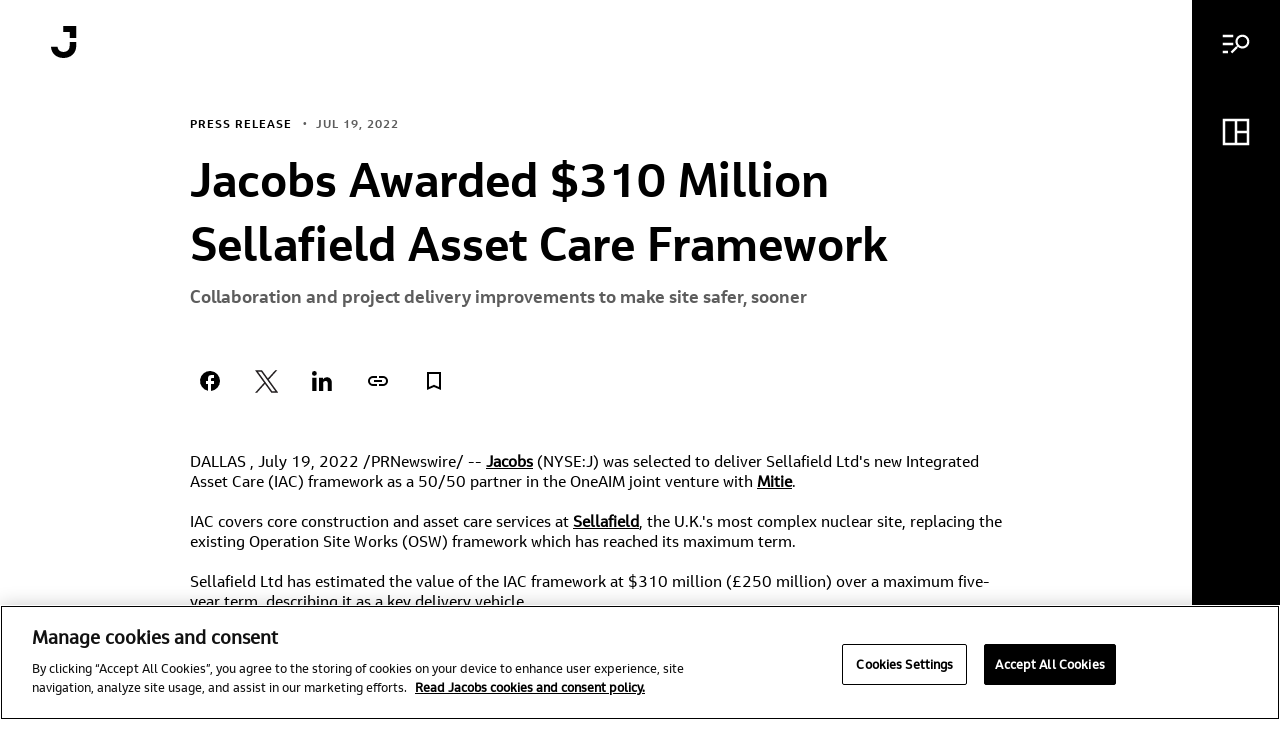

--- FILE ---
content_type: text/html; charset=UTF-8
request_url: https://www.jacobs.com/newsroom/press-release/jacobs-awarded-310-million-sellafield-asset-care-framework
body_size: 21913
content:
<!DOCTYPE html>
<html lang="en" dir="ltr" prefix="og: https://ogp.me/ns#">
  <head>
    <meta charset="utf-8" />
<noscript><style>form.antibot * :not(.antibot-message) { display: none !important; }</style>
</noscript><script type="text/javascript" src="https://cdn.cookielaw.org/scripttemplates/otSDKStub.js" charset="UTF-8" data-domain-script="41d31aee-4a4c-4c3e-a6ec-687ea953e504"></script>
<script type="text/javascript">function OptanonWrapper() { }</script>
<meta name="robots" content="index, follow" />
<link rel="canonical" href="https://www.jacobs.com/newsroom/press-release/jacobs-awarded-310-million-sellafield-asset-care-framework" />
<meta name="contentType" content="News" />
<meta name="category" content="Press Release" />
<meta property="og:site_name" content="Jacobs" />
<meta property="og:url" content="https://www.jacobs.com/newsroom/press-release/jacobs-awarded-310-million-sellafield-asset-care-framework" />
<meta property="og:title" content="Jacobs Awarded $310 Million Sellafield Asset Care Framework" />
<meta property="og:description" content="Jacobs was selected to deliver Sellafield Ltd&#039;s new Integrated Asset Care (IAC) framework as a 50/50 partner in the OneAIM joint venture with Mitie." />
<meta property="og:image" content="https://www.jacobs.com/sites/default/files/2022-07/Wide_shot_of_Sellafield_-_landscape.jpg" />
<meta name="Generator" content="Drupal 10 (https://www.drupal.org)" />
<meta name="MobileOptimized" content="width" />
<meta name="HandheldFriendly" content="true" />
<meta name="viewport" content="width=device-width, initial-scale=1, shrink-to-fit=no" />
<script type="application/ld+json">{
    "@context": "https://schema.org",
    "@graph": [
        {
            "@type": "NewsArticle",
            "@id": "https://www.jacobs.com/node/15856",
            "headline": "Jacobs Awarded $310 Million Sellafield Asset Care Framework",
            "name": "Jacobs Awarded $310 Million Sellafield Asset Care Framework",
            "description": "Jacobs was selected to deliver Sellafield Ltd\u0027s new Integrated Asset Care (IAC) framework as a 50/50 partner in the OneAIM joint venture with Mitie.",
            "image": {
                "@type": "ImageObject",
                "representativeOfPage": "True",
                "url": "https://www.jacobs.com/sites/default/files/styles/thumbnail/public/2022-07/Wide_shot_of_Sellafield_-_landscape.jpg?itok=rwVyYY5d",
                "width": "3900",
                "height": "2600"
            },
            "datePublished": "2022-07-19T06:45:00-0500",
            "dateModified": "2022-09-02T07:19:57-0500",
            "isAccessibleForFree": "False",
            "author": {
                "@type": "Person",
                "@id": "https://www.jacobs.com/node/15856",
                "name": "Jacobs",
                "url": "https://www.jacobs.com/user-content-login/176"
            },
            "publisher": {
                "@type": "Organization",
                "@id": "https://www.jacobs.com/",
                "name": "Jacobs",
                "url": "https://www.jacobs.com/",
                "sameAs": "https://www.jacobs.com/",
                "logo": {
                    "@type": "ImageObject",
                    "representativeOfPage": "False",
                    "url": "https://www.jacobs.com/themes/custom/jacobs_theme/assets/images/Jacobs_logo_rgb_blk_100w.png",
                    "width": "600",
                    "height": "60"
                }
            },
            "mainEntityOfPage": "https://www.jacobs.com/newsroom/press-release/jacobs-awarded-310-million-sellafield-asset-care-framework"
        }
    ]
}</script>
<script async="" src="https://cse.google.com/cse.js?cx=b557a44f7fd1d4fc2"></script>
<link rel="icon" href="/themes/custom/jacobs_theme/favicon.ico" type="image/vnd.microsoft.icon" />
<link rel="alternate" hreflang="en" href="https://www.jacobs.com/newsroom/press-release/jacobs-awarded-310-million-sellafield-asset-care-framework" />
<script>window.a2a_config=window.a2a_config||{};a2a_config.callbacks=[];a2a_config.overlays=[];a2a_config.templates={};</script>

    <title>Jacobs Awarded $310 Million Sellafield Asset Care Framework | Jacobs</title>
    <link rel="alternate" type="application/rss+xml" title="News RSS Feed" href="/news/rss.xml">
    <link rel="alternate" type="application/rss+xml" title="Main RSS Feed" href="rss.xml">
    <link rel="stylesheet" media="all" href="/themes/contrib/stable/css/core/components/progress.module.css?t95hux" />
<link rel="stylesheet" media="all" href="/themes/contrib/stable/css/core/components/ajax-progress.module.css?t95hux" />
<link rel="stylesheet" media="all" href="/themes/contrib/stable/css/system/components/align.module.css?t95hux" />
<link rel="stylesheet" media="all" href="/themes/contrib/stable/css/system/components/fieldgroup.module.css?t95hux" />
<link rel="stylesheet" media="all" href="/themes/contrib/stable/css/system/components/container-inline.module.css?t95hux" />
<link rel="stylesheet" media="all" href="/themes/contrib/stable/css/system/components/clearfix.module.css?t95hux" />
<link rel="stylesheet" media="all" href="/themes/contrib/stable/css/system/components/details.module.css?t95hux" />
<link rel="stylesheet" media="all" href="/themes/contrib/stable/css/system/components/hidden.module.css?t95hux" />
<link rel="stylesheet" media="all" href="/themes/contrib/stable/css/system/components/item-list.module.css?t95hux" />
<link rel="stylesheet" media="all" href="/themes/contrib/stable/css/system/components/js.module.css?t95hux" />
<link rel="stylesheet" media="all" href="/themes/contrib/stable/css/system/components/nowrap.module.css?t95hux" />
<link rel="stylesheet" media="all" href="/themes/contrib/stable/css/system/components/position-container.module.css?t95hux" />
<link rel="stylesheet" media="all" href="/themes/contrib/stable/css/system/components/reset-appearance.module.css?t95hux" />
<link rel="stylesheet" media="all" href="/themes/contrib/stable/css/system/components/resize.module.css?t95hux" />
<link rel="stylesheet" media="all" href="/themes/contrib/stable/css/system/components/system-status-counter.css?t95hux" />
<link rel="stylesheet" media="all" href="/themes/contrib/stable/css/system/components/system-status-report-counters.css?t95hux" />
<link rel="stylesheet" media="all" href="/themes/contrib/stable/css/system/components/system-status-report-general-info.css?t95hux" />
<link rel="stylesheet" media="all" href="/themes/contrib/stable/css/system/components/tablesort.module.css?t95hux" />
<link rel="stylesheet" media="all" href="/modules/contrib/addtoany/css/addtoany.css?t95hux" />
<link rel="stylesheet" media="all" href="/modules/contrib/google_cse/css/google_cse.css?t95hux" />
<link rel="stylesheet" media="all" href="/modules/contrib/paragraphs/css/paragraphs.unpublished.css?t95hux" />
<link rel="stylesheet" media="all" href="/themes/custom/jacobs_theme/css/custom.css?t95hux" />
<link rel="stylesheet" media="all" href="/themes/custom/jacobs_theme/asset/bundle.css?t95hux" />
<link rel="stylesheet" media="all" href="/themes/custom/jacobs_theme/asset/preview.css?t95hux" />
<link rel="stylesheet" media="all" href="/sites/default/files/asset_injector/css/jacobs_global_css-6546ad4b0cba6fd7c2196e729c99b917.css?t95hux" />

    
    <!-- Start Clarity Tag -->
    <script type="text/javascript">
    (function(c,l,a,r,i,t,y){
        c[a]=c[a]||function(){(c[a].q=c[a].q||[]).push(arguments)};
        t=l.createElement(r);t.async=1;t.src="https://www.clarity.ms/tag/"+i;
        y=l.getElementsByTagName(r)[0];y.parentNode.insertBefore(t,y);
    })(window, document, "clarity", "script", "cbuks06k2g");
    </script>
    <!-- End Clarity Tag -->
    <!-- Google Tag Manager -->
    <script>(function(w,d,s,l,i){w[l]=w[l]||[];w[l].push({'gtm.start':
    new Date().getTime(),event:'gtm.js'});var f=d.getElementsByTagName(s)[0],
    j=d.createElement(s),dl=l!='dataLayer'?'&l='+l:'';j.async=true;j.src=
    'https://www.googletagmanager.com/gtm.js?id='+i+dl;f.parentNode.insertBefore(j,f);
    })(window,document,'script','dataLayer','GTM-PDQSBWR');</script>
   <!-- End Google Tag Manager -->
    <script type="text/javascript">
      _linkedin_partner_id = "4737082";
      window._linkedin_data_partner_ids = window._linkedin_data_partner_ids || [];
      window._linkedin_data_partner_ids.push(_linkedin_partner_id);
    </script>
    <script type="text/javascript">
      (function(l) {
      if (!l){window.lintrk = function(a,b){window.lintrk.q.push([a,b])};
      window.lintrk.q=[]}
      var s = document.getElementsByTagName("script")[0];
      var b = document.createElement("script");
      b.type = "text/javascript";b.async = true;
      b.src = "https://snap.licdn.com/li.lms-analytics/insight.min.js";
      s.parentNode.insertBefore(b, s);})(window.lintrk);
    </script>
    <noscript>
      <img height="1" width="1" style="display:none;" alt="" src="https://px.ads.linkedin.com/collect/?pid=4737082&fmt=gif" />
    </noscript>
  
                              <script>!function(e){var n="https://s.go-mpulse.net/boomerang/";if("False"=="True")e.BOOMR_config=e.BOOMR_config||{},e.BOOMR_config.PageParams=e.BOOMR_config.PageParams||{},e.BOOMR_config.PageParams.pci=!0,n="https://s2.go-mpulse.net/boomerang/";if(window.BOOMR_API_key="CT4DK-NK425-C3LMY-N7RKV-HABWR",function(){function e(){if(!o){var e=document.createElement("script");e.id="boomr-scr-as",e.src=window.BOOMR.url,e.async=!0,i.parentNode.appendChild(e),o=!0}}function t(e){o=!0;var n,t,a,r,d=document,O=window;if(window.BOOMR.snippetMethod=e?"if":"i",t=function(e,n){var t=d.createElement("script");t.id=n||"boomr-if-as",t.src=window.BOOMR.url,BOOMR_lstart=(new Date).getTime(),e=e||d.body,e.appendChild(t)},!window.addEventListener&&window.attachEvent&&navigator.userAgent.match(/MSIE [67]\./))return window.BOOMR.snippetMethod="s",void t(i.parentNode,"boomr-async");a=document.createElement("IFRAME"),a.src="about:blank",a.title="",a.role="presentation",a.loading="eager",r=(a.frameElement||a).style,r.width=0,r.height=0,r.border=0,r.display="none",i.parentNode.appendChild(a);try{O=a.contentWindow,d=O.document.open()}catch(_){n=document.domain,a.src="javascript:var d=document.open();d.domain='"+n+"';void(0);",O=a.contentWindow,d=O.document.open()}if(n)d._boomrl=function(){this.domain=n,t()},d.write("<bo"+"dy onload='document._boomrl();'>");else if(O._boomrl=function(){t()},O.addEventListener)O.addEventListener("load",O._boomrl,!1);else if(O.attachEvent)O.attachEvent("onload",O._boomrl);d.close()}function a(e){window.BOOMR_onload=e&&e.timeStamp||(new Date).getTime()}if(!window.BOOMR||!window.BOOMR.version&&!window.BOOMR.snippetExecuted){window.BOOMR=window.BOOMR||{},window.BOOMR.snippetStart=(new Date).getTime(),window.BOOMR.snippetExecuted=!0,window.BOOMR.snippetVersion=12,window.BOOMR.url=n+"CT4DK-NK425-C3LMY-N7RKV-HABWR";var i=document.currentScript||document.getElementsByTagName("script")[0],o=!1,r=document.createElement("link");if(r.relList&&"function"==typeof r.relList.supports&&r.relList.supports("preload")&&"as"in r)window.BOOMR.snippetMethod="p",r.href=window.BOOMR.url,r.rel="preload",r.as="script",r.addEventListener("load",e),r.addEventListener("error",function(){t(!0)}),setTimeout(function(){if(!o)t(!0)},3e3),BOOMR_lstart=(new Date).getTime(),i.parentNode.appendChild(r);else t(!1);if(window.addEventListener)window.addEventListener("load",a,!1);else if(window.attachEvent)window.attachEvent("onload",a)}}(),"".length>0)if(e&&"performance"in e&&e.performance&&"function"==typeof e.performance.setResourceTimingBufferSize)e.performance.setResourceTimingBufferSize();!function(){if(BOOMR=e.BOOMR||{},BOOMR.plugins=BOOMR.plugins||{},!BOOMR.plugins.AK){var n=""=="true"?1:0,t="",a="clmef6qx3thim2lqf2gq-f-7e2c7eb48-clientnsv4-s.akamaihd.net",i="false"=="true"?2:1,o={"ak.v":"39","ak.cp":"1363591","ak.ai":parseInt("822593",10),"ak.ol":"0","ak.cr":9,"ak.ipv":4,"ak.proto":"h2","ak.rid":"11efed2f","ak.r":41406,"ak.a2":n,"ak.m":"b","ak.n":"ff","ak.bpcip":"18.216.66.0","ak.cport":55548,"ak.gh":"23.216.9.136","ak.quicv":"","ak.tlsv":"tls1.3","ak.0rtt":"","ak.0rtt.ed":"","ak.csrc":"-","ak.acc":"","ak.t":"1768959629","ak.ak":"hOBiQwZUYzCg5VSAfCLimQ==hmE1PCoe8kJlgEwIhy7JM1B39tZxj9vzRDNDBMJCERegqrM9+w8n7Z+FpodhDRnhrCsipbO5hPvLdQE+6caBsrGT+EGVgC5PCeWiC5BO/OpcBU0y5kToKVKlwR44/8vSyYyEJA0E8J2Bhg0IiRFdu1a6S6phhmbYagmrb0CYMMkEKcH2ppWjxlEGL7BcZXnmyB7rgfN29JArCasnBa3JvWXtHG/+ghSa7b/7uJrpPozxsQSpWENK1u9Vep27SGROGm22h90wHLk4yhJ9LD0Ov7rJGgxKQXsGR+NCtpT2rl6fz4LEQ4wnKTz8TgMAPT37/cWNdNkjzGHNrl5pAK5JoflVXxkxrxBciONSVW35yGLzyLudEGj5AmCXQkeoJtULqK411cv4y2EI9uW4LXaBvf3+wjMCkLi5pz4+v8HdDd0=","ak.pv":"4","ak.dpoabenc":"","ak.tf":i};if(""!==t)o["ak.ruds"]=t;var r={i:!1,av:function(n){var t="http.initiator";if(n&&(!n[t]||"spa_hard"===n[t]))o["ak.feo"]=void 0!==e.aFeoApplied?1:0,BOOMR.addVar(o)},rv:function(){var e=["ak.bpcip","ak.cport","ak.cr","ak.csrc","ak.gh","ak.ipv","ak.m","ak.n","ak.ol","ak.proto","ak.quicv","ak.tlsv","ak.0rtt","ak.0rtt.ed","ak.r","ak.acc","ak.t","ak.tf"];BOOMR.removeVar(e)}};BOOMR.plugins.AK={akVars:o,akDNSPreFetchDomain:a,init:function(){if(!r.i){var e=BOOMR.subscribe;e("before_beacon",r.av,null,null),e("onbeacon",r.rv,null,null),r.i=!0}return this},is_complete:function(){return!0}}}}()}(window);</script></head>
  <body class="path-node page-node-type-t07-news">
        <a href="#main-content" class="visually-hidden focusable skip-link">
      Skip to main content
    </a>
    
      <div class="dialog-off-canvas-main-canvas" data-off-canvas-main-canvas>
    <div id="app">
  <div data-component="app-root">
  
    <div class="s02-side-navigation no-javascript" data-component="s02-side-navigation">
      <input type="checkbox" aria-hidden="true" name="side-nav-mobile-menu" class="mobile-menu-input">
      <div class="nav__content || reduced-motion" data-ref="nav-content">
        <input type="radio" aria-hidden="true" name="side-nav-menu" class="menu-input menu-checkbox">
        <input type="radio" aria-hidden="true" name="side-nav-menu" class="menu-input shelf-checkbox">
        <input type="radio" aria-hidden="true" name="side-nav-menu" class="menu-input accessibility-checkbox">

        <div class="exit-checkbox-wrapper">
          <span data-component="a03-icon" data-icon="arrow-right"  class="mobile-back-arrow" >
    <img alt="arrow-right" src="/themes/custom/jacobs_theme/icon/white/arrow-right.svg" />
  </span>

          <input type="radio" name="side-nav-menu" class="menu-input exit-checkbox">
        </div>

        <button
  data-component="m01-button"
  class="focus-01 || color-black solid-variant align-icon-left align-left  nav__button || focus-02"
   data-ref="search-toggle-button"
  
  
   aria-label="Main menu"
  

    type="button"
  >
<span data-component="a03-icon" data-icon="menu-search"  class="button__icon" >
    <img alt="menu-search" src="/themes/custom/jacobs_theme/icon/white/menu-search.svg" />
  </span>
        <span class="button__text || font-type-14" data-ref="button-text">Menu</span>
</button>


        <button
  data-component="m01-button"
  class="focus-01 || color-black solid-variant align-icon-left align-left  nav__button || focus-02"
   data-ref="shelf-toggle-button"
  
  
   aria-label="Dashboard menu"
  

    type="button"
  >
<span data-component="a03-icon" data-icon="dashboard"  class="button__icon" >
    <img alt="dashboard" src="/themes/custom/jacobs_theme/icon/white/dashboard.svg" />
  </span>
        <span class="button__text || font-type-14" data-ref="button-text">All boards</span>
</button>


        <button
  data-component="m01-button"
  class="focus-01 || color-black solid-variant align-icon-left align-left  nav__button focus-02 accessibility-menu-button"
   data-ref="accessibility-toggle-button"
  
  
   aria-label="Accessibility menu"
  

    type="button"
  >
<span data-component="a03-icon" data-icon="accessibility"  class="button__icon" >
    <img alt="accessibility" src="/themes/custom/jacobs_theme/icon/white/accessibility.svg" />
  </span>
        <span class="button__text || font-type-14" data-ref="button-text">Accessibility</span>
</button>


        <button
  data-component="m01-button"
  class="focus-01 || color-black solid-variant align-icon-left align-left icon-button nav__button nav__close-button || focus-02"
   data-ref="close-modal-button"
  
  
   aria-label="Close menu"
  

    type="button"
  >
<span data-component="a03-icon" data-icon="close-large"  class="button__icon" >
    <img alt="close-large" src="/themes/custom/jacobs_theme/icon/white/close-large.svg" />
  </span>
        
</button>


        <div data-ref='highlight-bar' class="nav__highlight-bar"></div>

        <div class="m-sidebar-content" data-component="m-sidebar-content">
          <div class="sidebar-content__header">
            <a href="/"
  data-component="m01-button"
  class="focus-01 || color-black solid-variant  align-center icon-button sidebar-content__logo"
  
  
  
   aria-label="Jacobs logo"
   title="Jacobs logo"
    
      
      
    >
<span data-component="a03-icon" data-icon="jacobs-logo"  class="button__icon" >
    <img alt="jacobs-logo" src="/themes/custom/jacobs_theme/icon/white/jacobs-logo.svg" />
  </span>
        
</a>

          </div>

          <div class="sidebar-content__wrapper">
                  <div class="content__section  dashboard-shelf-wrapper">
    <div class="s03-dashboard-shelf || reduced-motion" aria-hidden="true" data-component="s03-dashboard-shelf">
  <div class="dashboard-shelf__header">
    <div class="dashboard-shelf__nav-buttons">
<div data-component="m07-button-group">
  <button class="button-group__desktop-button || focus-01" data-ref="desktop-toggle-button">
    <div class="button-group__background"></div>
    <p class="button-group__text active || font-type-14">All boards</p>
    <p class="button-group__text || font-type-14">My boards</p>
  </button>

  <div class="button-group__mobile-wrapper">
    <button class="mobile-wrapper__dropdown-button || focus-01" data-ref="mobile-dropdown-button">
      <p class='button-group__text || font-type-14' data-ref="mobile-preview-option">All boards</p>
      <div class="mobile-wrapper__dropdown-icon"></div>
    </button>
<div data-component="m08-select-modal">
  <button type="button" aria-label="Close Modal" class="modal__background || focus-01" data-ref="modal-background"></button>

  <div class="modal__content || reduced-motion">
<button
  data-component="m01-button"
  class="focus-01 || color-white solid-variant  align-center icon-button modal__close-button"
   data-ref="modal-close-button"
  
  
   aria-label="Close Modal"
  

    type="button"
  >

<span data-component="a03-icon" data-icon="close"  class="button__icon" >
    <img alt="close" src="/themes/custom/jacobs_theme/icon/black/close.svg" />
  </span>
    
</button>

    <h5 class="modal__content-title">Choose the preview option</h5>

    <form data-ref="preview-option-form">
      <div class="content__radio-group">
        <input class="radio-group__input || focus-01" tabindex="0" type="radio" id="all-boards" name="preview-option" value="All boards" checked>
        <label class="radio-group__label" for="all-boards">
          <span class="font-type-09">All boards</span>
        </label>
      </div>

      <div class="content__radio-group">
        <input class="radio-group__input || focus-01" tabindex="0" type="radio" id="my-boards" name="preview-option" value="My boards">
        <label class="radio-group__label" for="my-boards">
          <span class="font-type-09">My boards</span>
        </label>
      </div>

<button
  data-component="m01-button"
  class="focus-01 || color-black solid-variant  align-center  content__confirm-button"
  
  
  
  
  

    type="submit"
  >

  <span class="button__text || font-type-14" data-ref="button-text">Confirm</span>
</button>
    </form>

  </div>
</div>
  </div>
</div>

<div data-component="a07-button-toggle">
<button
  data-component="m01-button"
  class="focus-01 || color-white outline-variant  align-left  button-toggle active"
   data-ref="button-toggle_list"
  
  
   aria-label="View list"
  

    type="button"
  >

<span data-component="a03-icon" data-icon="view-list"  class="button__icon" >
    <img alt="view-list" src="/themes/custom/jacobs_theme/icon/black/view-list.svg" />
  </span>
    <span class="button__text || font-type-14" data-ref="button-text">View list</span>
</button>
<button
  data-component="m01-button"
  class="focus-01 || color-white outline-variant  align-left  button-toggle"
   data-ref="button-toggle_cards"
  
  
   aria-label="View cards"
  

    type="button"
  >

<span data-component="a03-icon" data-icon="view-cards"  class="button__icon" >
    <img alt="view-cards" src="/themes/custom/jacobs_theme/icon/black/view-cards.svg" />
  </span>
    <span class="button__text || font-type-14" data-ref="button-text">View cards</span>
</button>
</div>
    </div>
  </div>

  <div class="dashboard-shelf__content-wrapper" data-ref="cards-wrapper">
    <div class="dashboard-shelf-favorites-wrapper" data-ref="favorites-wrapper">
<a href="/custom-dashboard" title="Favorites" data-component="m03-dashboard-card" class="dashboard-shelf__board-card dashboard-shelf__favorites-card || focus-01" data-ref="favorites-card">
  <div class="dashboard-card__card-view">
    <div class="dashboard-card__image-wrapper variant--images variant-1-images">

          <div class="dashboard-card__plus-icon"></div>

    </div>

    <div class="dashboard-card__text-wrapper" data-ref="card-text">
      <h4 class="dashboard-card__title">
        Favorites
      </h4>
        <p class="dashboard-card__description || font-type-09" data-ref="card-description">
          You haven't added content to this board yet
        </p>
    </div>

    <div class="dashboard-card__mask" data-ref="card-transition-mask"></div>
    <div class="dashboard-card__border" data-ref="card-border"></div>
  </div>
</a>
    </div>

<a href="/jacobs" title="Welcome to Jacobs" data-component="m03-dashboard-card" class="dashboard-shelf__board-card || focus-01" >
  <div class="dashboard-card__card-view">
    <div class="dashboard-card__image-wrapper variant-0-images ">


    </div>

    <div class="dashboard-card__text-wrapper" data-ref="card-text">
      <h4 class="dashboard-card__title">
        Welcome to Jacobs
      </h4>
    </div>

    <div class="dashboard-card__mask" data-ref="card-transition-mask"></div>
    <div class="dashboard-card__border" data-ref="card-border"></div>
  </div>
</a>
<a href="/life-jacobs" title="Life at Jacobs" data-component="m03-dashboard-card" class="dashboard-shelf__board-card || focus-01" >
  <div class="dashboard-card__card-view">
    <div class="dashboard-card__image-wrapper  ">
          <img class="dashboard-card__image" src="https://www.jacobs.com/sites/default/files/styles/dashboard_shelf_vertical_card/public/2025-09/image001%20edit%20horizontal.jpg?h=7a8a8cdf&amp;itok=kYQBrS8R" alt="Jacobs at the Windsor Parallel Festival of Inclusivity in the U.K., supporting Little Muddy Boots with a sensory garden and walk" />
          <img class="dashboard-card__image" src="https://www.jacobs.com/sites/default/files/styles/dashboard_shelf_horizontal_card/public/2025-09/Sophie%20Gatman.JPG?h=9163e521&amp;itok=-9Sr1L1k" alt="Sophie Gatman" />
          <img class="dashboard-card__image" src="https://www.jacobs.com/sites/default/files/styles/dashboard_shelf_horizontal_card/public/2024-01/CEI-2023-Cover-Images_1600x900.png?h=6220a804&amp;itok=dKtW4zcE" alt="Human Rights Campaign 2023-2024 Corporate Equality Index" />


    </div>

    <div class="dashboard-card__text-wrapper" data-ref="card-text">
      <h4 class="dashboard-card__title">
        Life at Jacobs
      </h4>
        <p class="dashboard-card__description || font-type-09" data-ref="card-description">
          Jacobs. A world where you can.
        </p>
    </div>

    <div class="dashboard-card__mask" data-ref="card-transition-mask"></div>
    <div class="dashboard-card__border" data-ref="card-border"></div>
  </div>
</a>
<a href="/water-reuse" title="Water Reuse" data-component="m03-dashboard-card" class="dashboard-shelf__board-card || focus-01" >
  <div class="dashboard-card__card-view">
    <div class="dashboard-card__image-wrapper  ">
          <img class="dashboard-card__image" src="https://www.jacobs.com/sites/default/files/styles/dashboard_shelf_vertical_card/public/2025-09/Tillman%20exterior%20single.Single%20Ext001.0225.jpg?h=d1cb525d&amp;itok=ybI17bO8" alt="Donald C. Tillman Advanced Water Purification Facility, rendering courtesy of Jacobs" />
          <img class="dashboard-card__image" src="https://www.jacobs.com/sites/default/files/styles/dashboard_shelf_horizontal_card/public/2023-03/Las_Virgenes_main.jpg?h=0924927b&amp;itok=tm4EIDbM" alt="Las Virgenes main" />
          <img class="dashboard-card__image" src="https://www.jacobs.com/sites/default/files/styles/dashboard_shelf_horizontal_card/public/2024-02/Melanie_Holmer_edit.jpg?h=39a4b527&amp;itok=4JMz-r3E" alt="Melanie Holmer" />


    </div>

    <div class="dashboard-card__text-wrapper" data-ref="card-text">
      <h4 class="dashboard-card__title">
        Water Reuse
      </h4>
        <p class="dashboard-card__description || font-type-09" data-ref="card-description">
          As climate change threatens water security around the world, more communities are turning to water reuse as a resilient water supply solution and embracing the OneWater principle that all water has value. Jacobs has been supporting clients with water reuse programs for decades, beginning with the first applications of advanced wastewater treatment technologies in the 1960s. We provide our clients with a full range of services, from water reuse feasibility studies to design, construction and operations. 
        </p>
    </div>

    <div class="dashboard-card__mask" data-ref="card-transition-mask"></div>
    <div class="dashboard-card__border" data-ref="card-border"></div>
  </div>
</a>
<a href="/water-design-build" title="Water Design-Build" data-component="m03-dashboard-card" class="dashboard-shelf__board-card || focus-01" >
  <div class="dashboard-card__card-view">
    <div class="dashboard-card__image-wrapper  ">
          <img class="dashboard-card__image" src="https://www.jacobs.com/sites/default/files/styles/dashboard_shelf_vertical_card/public/2025-09/Tillman%20exterior%20single.Single%20Ext001.0225.jpg?h=d1cb525d&amp;itok=ybI17bO8" alt="Donald C. Tillman Advanced Water Purification Facility, rendering courtesy of Jacobs" />
          <img class="dashboard-card__image" src="https://www.jacobs.com/sites/default/files/styles/dashboard_shelf_horizontal_card/public/oembed_thumbnails/E-qRiH8sAGg29gjhis0V4N4fhQmlyeVBWBfhufTavh4.jpg?h=c673cd1c&amp;itok=CkbYsW6N" alt="Water DB Video" />
          <img class="dashboard-card__image" src="https://www.jacobs.com/sites/default/files/styles/dashboard_shelf_horizontal_card/public/2022-10/Picture2.jpg?h=54dc283d&amp;itok=pNlRVqDq" alt="Rendering of the Cutter Lateral Reach 21 Water Treatment Plant" />


    </div>

    <div class="dashboard-card__text-wrapper" data-ref="card-text">
      <h4 class="dashboard-card__title">
        Water Design-Build
      </h4>
        <p class="dashboard-card__description || font-type-09" data-ref="card-description">
          We’ve provided design-build services to the water sector for over 25 years and delivered more than 150 projects. We offer fully integrated design-build and design-build-operate capabilities to tackle the most complex water challenges and work in close collaboration with our clients.
        </p>
    </div>

    <div class="dashboard-card__mask" data-ref="card-transition-mask"></div>
    <div class="dashboard-card__border" data-ref="card-border"></div>
  </div>
</a>
<a href="/lead-drinking-water" title="Lead in Drinking Water" data-component="m03-dashboard-card" class="dashboard-shelf__board-card || focus-01" >
  <div class="dashboard-card__card-view">
    <div class="dashboard-card__image-wrapper  ">
          <img class="dashboard-card__image" src="https://www.jacobs.com/sites/default/files/styles/dashboard_shelf_vertical_card/public/2023-03/iStock-1138758965.jpg?h=0924927b&amp;itok=q5ojEUMd" alt="iStock-1138758965" />
          <img class="dashboard-card__image" src="https://www.jacobs.com/sites/default/files/styles/dashboard_shelf_horizontal_card/public/2023-12/iStock-1311246442.jpg?h=8c1344d8&amp;itok=jWz1Yfxf" alt="Woman's hands filling glass with water stock photo" />
          <img class="dashboard-card__image" src="https://www.jacobs.com/sites/default/files/styles/dashboard_shelf_horizontal_card/public/oembed_thumbnails/q_lB-9ciT_0012nKaMm0kibAcC7_O53R0bxN44aSWaM.jpg?h=c673cd1c&amp;itok=lStL6lwv" alt="Preparing for LCRI Compliance in 2025 and Beyond: Key Requirements, Funding Strategies and Proactive Approaches" />


    </div>

    <div class="dashboard-card__text-wrapper" data-ref="card-text">
      <h4 class="dashboard-card__title">
        Lead in Drinking Water
      </h4>
        <p class="dashboard-card__description || font-type-09" data-ref="card-description">
          For more than 30 years, Jacobs has been responsible for planning and implementing Lead and Copper Rule-related strategies which protect millions of people in the U.S. and Canada. Our work includes enhanced water quality monitoring strategies, sampling plan development, harvested pipe-scale analysis, lead service line inventories and replacement plans, corrosion control studies and the incorporation of equity and environmental justice considerations into compliance programs. 
        </p>
    </div>

    <div class="dashboard-card__mask" data-ref="card-transition-mask"></div>
    <div class="dashboard-card__border" data-ref="card-border"></div>
  </div>
</a>
<a href="/ifwhen-podcast-series" title="From the If/When Podcast Series" data-component="m03-dashboard-card" class="dashboard-shelf__board-card || focus-01" >
  <div class="dashboard-card__card-view">
    <div class="dashboard-card__image-wrapper  ">
          <img class="dashboard-card__image" src="https://www.jacobs.com/sites/default/files/styles/dashboard_shelf_vertical_card/public/2025-02/Data-and-Digital.png?h=523d7bcd&amp;itok=s6MVcd9G" alt="A man looking a a computer screen" />
          <img class="dashboard-card__image" src="https://www.jacobs.com/sites/default/files/styles/dashboard_shelf_horizontal_card/public/oembed_thumbnails/DV6mlUkpE22zCPzfOuINzt4vxTejnn0N6HTmCRHCB-4.jpg?h=6c83441f&amp;itok=jy58OqsU" alt="The Future of Healthcare: How To Design a Better Blueprint" />
          <img class="dashboard-card__image" src="https://www.jacobs.com/sites/default/files/styles/dashboard_shelf_horizontal_card/public/oembed_thumbnails/lftMADwwJBH3oa7hozWozXkXZCI9zJngb0VS7dQ9DuE.jpg?h=6c83441f&amp;itok=E0KS8k0X" alt="Sustainability Careers 101: How Any Role Can Drive Positive Change" />


    </div>

    <div class="dashboard-card__text-wrapper" data-ref="card-text">
      <h4 class="dashboard-card__title">
        From the If/When Podcast Series
      </h4>
        <p class="dashboard-card__description || font-type-09" data-ref="card-description">
          A curated selection of some of the top-listened to and trending podcast episodes from our popular If/When podcast series.
        </p>
    </div>

    <div class="dashboard-card__mask" data-ref="card-transition-mask"></div>
    <div class="dashboard-card__border" data-ref="card-border"></div>
  </div>
</a>
<a href="/climate-response" title="Climate Response" data-component="m03-dashboard-card" class="dashboard-shelf__board-card || focus-01" >
  <div class="dashboard-card__card-view">
    <div class="dashboard-card__image-wrapper  ">
          <img class="dashboard-card__image" src="https://www.jacobs.com/sites/default/files/styles/dashboard_shelf_vertical_card/public/2024-02/iStock-1276527342.jpg?h=65fc708a&amp;itok=LnB3OdGQ" alt="Sunset over Miami, the aerial view from Venetian Islands" />
          <img class="dashboard-card__image" src="https://www.jacobs.com/sites/default/files/styles/dashboard_shelf_horizontal_card/public/2024-02/ESG-materiality-banner_shutterstock_1921213661_cropped%20for%20website.jpg?h=bcf760f5&amp;itok=R7HwHRlU" alt="Frog sitting on a birght green lily pad" />
          <img class="dashboard-card__image" src="https://www.jacobs.com/sites/default/files/styles/dashboard_shelf_horizontal_card/public/2022-03/generic-idea-1.jpg?h=959a5fd3&amp;itok=v9bqGelR" alt="lightbulb in front of out of focus group of people at table" />


    </div>

    <div class="dashboard-card__text-wrapper" data-ref="card-text">
      <h4 class="dashboard-card__title">
        Climate Response
      </h4>
        <p class="dashboard-card__description || font-type-09" data-ref="card-description">
          As a purpose-led company, we know we have a pivotal role to play in addressing the climate
emergency. We consider this not only good business, but our duty to channel our technology-enabled expertise and capabilities toward benefitting people and the planet. 
        </p>
    </div>

    <div class="dashboard-card__mask" data-ref="card-transition-mask"></div>
    <div class="dashboard-card__border" data-ref="card-border"></div>
  </div>
</a>
<a href="/integrated-program-delivery-legacy" title="Integrated Program Delivery &amp; Legacy" data-component="m03-dashboard-card" class="dashboard-shelf__board-card || focus-01" >
  <div class="dashboard-card__card-view">
    <div class="dashboard-card__image-wrapper  ">
          <img class="dashboard-card__image" src="https://www.jacobs.com/sites/default/files/styles/dashboard_shelf_vertical_card/public/oembed_thumbnails/FDbNTWNw47v9jUZb3Y5MkaiNcJCZbBqHJ6YA5TlxW8A.jpg?h=c673cd1c&amp;itok=dvESVDBB" alt="Crossrail opening video - legacy and excitement - captions burned in" />
          <img class="dashboard-card__image" src="https://www.jacobs.com/sites/default/files/styles/dashboard_shelf_horizontal_card/public/2022-05/Elizabeth_line_credit_Crossrail.jpg?h=b43e18d3&amp;itok=y2qmh1xE" alt="Image of the purple Elizabeth line sign" />
          <img class="dashboard-card__image" src="https://www.jacobs.com/sites/default/files/styles/dashboard_shelf_horizontal_card/public/2022-05/Jan%20Walstrom%20%282%29.png?h=1314d3d4&amp;itok=rFs9mG95" alt="Jan Walstrom" />


    </div>

    <div class="dashboard-card__text-wrapper" data-ref="card-text">
      <h4 class="dashboard-card__title">
        Integrated Program Delivery &amp; Legacy
      </h4>
        <p class="dashboard-card__description || font-type-09" data-ref="card-description">
          We work in partnership, delivering some of the most challenging, diverse and innovative projects and programs globally across multiple sectors. We integrate complex interfaces across planning, procurement and delivery to help unlock better social, environmental and economic outcomes from mega and giga projects.
        </p>
    </div>

    <div class="dashboard-card__mask" data-ref="card-transition-mask"></div>
    <div class="dashboard-card__border" data-ref="card-border"></div>
  </div>
</a>
<a href="/data-solutions" title="Data Solutions" data-component="m03-dashboard-card" class="dashboard-shelf__board-card || focus-01" >
  <div class="dashboard-card__card-view">
    <div class="dashboard-card__image-wrapper  ">
          <img class="dashboard-card__image" src="https://www.jacobs.com/sites/default/files/styles/dashboard_shelf_vertical_card/public/2024-05/iStock-1269794613%20%281%29.jpg?h=c7c14dee&amp;itok=FmPI2126" alt="Water Pipe, Pipeline, Pipefitter, Plumber, Repairing" />
          <img class="dashboard-card__image" src="https://www.jacobs.com/sites/default/files/styles/dashboard_shelf_horizontal_card/public/2024-06/Mo_River_Omaha2crop.jpg?h=7e654bdb&amp;itok=lNOkbyHZ" alt="Missouri River through downtown Omaha at night" />
          <img class="dashboard-card__image" src="https://www.jacobs.com/sites/default/files/styles/dashboard_shelf_horizontal_card/public/2023-09/iStock-1463261378.jpg?h=21cd0a81&amp;itok=LbKPbwPS" alt="Digital background depicting innovative technologies in (AI) artificial systems, neural interfaces and internet machine learning technologies" />


    </div>

    <div class="dashboard-card__text-wrapper" data-ref="card-text">
      <h4 class="dashboard-card__title">
        Data Solutions
      </h4>
        <p class="dashboard-card__description || font-type-09" data-ref="card-description">
          As our clients navigate the digital transformation and growing cyber risks, we have positioned ourselves at the forefront of this growth, adding digital capabilities, products and tools to serve a growing set of customers.
        </p>
    </div>

    <div class="dashboard-card__mask" data-ref="card-transition-mask"></div>
    <div class="dashboard-card__border" data-ref="card-border"></div>
  </div>
</a>
<a href="/qa" title="A Q&amp;A with..." data-component="m03-dashboard-card" class="dashboard-shelf__board-card || focus-01" >
  <div class="dashboard-card__card-view">
    <div class="dashboard-card__image-wrapper  ">
          <img class="dashboard-card__image" src="https://www.jacobs.com/sites/default/files/styles/dashboard_shelf_vertical_card/public/2024-09/MCampbell.jpg?h=7519f9ac&amp;itok=mrS9syVi" alt="Mara Campbell" />
          <img class="dashboard-card__image" src="https://www.jacobs.com/sites/default/files/styles/dashboard_shelf_horizontal_card/public/2024-10/MD_QandA_DKopp_0.jpg?h=b8884246&amp;itok=49PruXfZ" alt="A Q&amp;amp;A with Duncan Kopp Ports &amp;amp; Maritime Director - Americas" />
          <img class="dashboard-card__image" src="https://www.jacobs.com/sites/default/files/styles/dashboard_shelf_horizontal_card/public/2024-10/Tim%20McKay.png?h=24014a11&amp;itok=LhCu8p2h" alt="Tim McKay" />


    </div>

    <div class="dashboard-card__text-wrapper" data-ref="card-text">
      <h4 class="dashboard-card__title">
        A Q&amp;A with...
      </h4>
        <p class="dashboard-card__description || font-type-09" data-ref="card-description">
          Sit down with our visionary team of thinkers, dreamers and doers to see what a day in the life is like. 
        </p>
    </div>

    <div class="dashboard-card__mask" data-ref="card-transition-mask"></div>
    <div class="dashboard-card__border" data-ref="card-border"></div>
  </div>
</a>
<a href="/consulting-advisory" title="Consulting &amp; Advisory" data-component="m03-dashboard-card" class="dashboard-shelf__board-card || focus-01" >
  <div class="dashboard-card__card-view">
    <div class="dashboard-card__image-wrapper  ">
          <img class="dashboard-card__image" src="https://www.jacobs.com/sites/default/files/styles/dashboard_shelf_vertical_card/public/2023-07/iStock-696254570.jpg?h=12098dfb&amp;itok=xgdVWd_x" alt="Stock image of a blue passenger train on tracks with pink and purple sunset" />
          <img class="dashboard-card__image" src="https://www.jacobs.com/sites/default/files/styles/dashboard_shelf_horizontal_card/public/2023-07/20230724_People_RachelSmalleyQ%26A.png?h=6e601ee7&amp;itok=oDQbbgIL" alt="Q&amp;amp;A with Rachel Smalley Jacobs Head of Inclusive Design" />
          <img class="dashboard-card__image" src="https://www.jacobs.com/sites/default/files/styles/dashboard_shelf_horizontal_card/public/2023-07/IMHC_view_%235_06_OPTION_2_resized.jpg?itok=cXlRmGG7" alt="Integrated Mental Health Complex" />


    </div>

    <div class="dashboard-card__text-wrapper" data-ref="card-text">
      <h4 class="dashboard-card__title">
        Consulting &amp; Advisory
      </h4>
        <p class="dashboard-card__description || font-type-09" data-ref="card-description">
          Together with our visionary partner, PA Consulting, we're establishing our position in high end advisory services, creating a springboard to expand in high value offerings beyond the core.

        </p>
    </div>

    <div class="dashboard-card__mask" data-ref="card-transition-mask"></div>
    <div class="dashboard-card__border" data-ref="card-border"></div>
  </div>
</a>
<a href="/welcome-jacobs" title="Welcome to Jacobs" data-component="m03-dashboard-card" class="dashboard-shelf__board-card || focus-01" >
  <div class="dashboard-card__card-view">
    <div class="dashboard-card__image-wrapper  ">
          <img class="dashboard-card__image" src="https://www.jacobs.com/sites/default/files/styles/dashboard_shelf_vertical_card/public/2024-09/Jacobs_Bob_Pragada.jpg?h=5f6aa89f&amp;itok=dAV17MA1" alt="Bob Pragada" />
          <img class="dashboard-card__image" src="https://www.jacobs.com/sites/default/files/styles/dashboard_shelf_horizontal_card/public/2024-08/240312_E2_Pic_9.JPG?h=a141e9ea&amp;itok=dJ1Qov1Y" alt="Aerial view of the C-43 water reservoir" />
          <img class="dashboard-card__image" src="https://www.jacobs.com/sites/default/files/styles/dashboard_shelf_horizontal_card/public/2024-08/KSIA%20Official%20Picture.jpg?h=b39c5fef&amp;itok=CndOPN_w" alt="Aerial rendering of the King Salman International Airport " />


    </div>

    <div class="dashboard-card__text-wrapper" data-ref="card-text">
      <h4 class="dashboard-card__title">
        Welcome to Jacobs
      </h4>
        <p class="dashboard-card__description || font-type-09" data-ref="card-description">
          At Jacobs, we're challenging today to reinvent tomorrow by solving the world's most critical problems for thriving cities, resilient environments, mission-critical outcomes, operational advancement, scientific discovery and cutting-edge manufacturing, turning abstract ideas into realities that transform the world for good. With approximately $16 billion in annual revenue and a talent force of more than 60,000, Jacobs provides a full spectrum of professional services including consulting, technical, scientific and project delivery for the government and private sector. 
        </p>
    </div>

    <div class="dashboard-card__mask" data-ref="card-transition-mask"></div>
    <div class="dashboard-card__border" data-ref="card-border"></div>
  </div>
</a>
<a href="/resilient-environments" title="Resilient Environments " data-component="m03-dashboard-card" class="dashboard-shelf__board-card || focus-01" >
  <div class="dashboard-card__card-view">
    <div class="dashboard-card__image-wrapper  ">
          <img class="dashboard-card__image" src="https://www.jacobs.com/sites/default/files/styles/dashboard_shelf_vertical_card/public/2022-07/RP3-banner.png?h=9da07cbf&amp;itok=TEhJDPGv" alt="Reimagined Perspectives: Redefining What's Possible" />
          <img class="dashboard-card__image" src="https://www.jacobs.com/sites/default/files/styles/dashboard_shelf_horizontal_card/public/2022-05/Coral_Ark1.jpg?h=094654a7&amp;itok=GrPYMseP" alt="Jacobs engineer diver in gear underwater" />
          <img class="dashboard-card__image" src="https://www.jacobs.com/sites/default/files/styles/dashboard_shelf_horizontal_card/public/2022-06/MicrosoftTeams-image.png?h=c7395bc0&amp;itok=FF7nwH89" alt="Bob Garrity" />


    </div>

    <div class="dashboard-card__text-wrapper" data-ref="card-text">
      <h4 class="dashboard-card__title">
        Resilient Environments 
      </h4>
        <p class="dashboard-card__description || font-type-09" data-ref="card-description">
          The only certainty about the future is uncertainty. Resilience is an attribute of a smarter planet, and requires planning and adapting ahead of potential threats. We help our clients survive, recover, adapt and thrive.
        </p>
    </div>

    <div class="dashboard-card__mask" data-ref="card-transition-mask"></div>
    <div class="dashboard-card__border" data-ref="card-border"></div>
  </div>
</a>
<a href="/jacobs-and-infrastructure-investment-and-jobs-act" title="Jacobs and the Infrastructure Investment and Jobs Act" data-component="m03-dashboard-card" class="dashboard-shelf__board-card || focus-01" >
  <div class="dashboard-card__card-view">
    <div class="dashboard-card__image-wrapper  ">
          <img class="dashboard-card__image" src="https://www.jacobs.com/sites/default/files/styles/dashboard_shelf_vertical_card/public/2022-09/iStock-182727706.jpg?h=6670677b&amp;itok=vFcFvJDa" alt="iStock-182727706" />
          <img class="dashboard-card__image" src="https://www.jacobs.com/sites/default/files/styles/dashboard_shelf_horizontal_card/public/2023-11/iStock-898831182%20%282%29_0.jpg?h=8a6d63f3&amp;itok=5vsqFiQH" alt="Shanghai highway junction aerial view at night time" />
          <img class="dashboard-card__image" src="https://www.jacobs.com/sites/default/files/styles/dashboard_shelf_horizontal_card/public/2022-04/iStock-1181249621_Small.png?h=a9f80b9a&amp;itok=4sHNPfAC" alt="Red high speed train" />


    </div>

    <div class="dashboard-card__text-wrapper" data-ref="card-text">
      <h4 class="dashboard-card__title">
        Jacobs and the Infrastructure Investment and Jobs Act
      </h4>
        <p class="dashboard-card__description || font-type-09" data-ref="card-description">
          Jacobs is working to help clients across the United States secure federal funding for projects that make our cities and communities more connected and sustainable. Working hand-in-hand with clients from coast to coast and everywhere in between, Jacobs develops bold, innovative solutions to address the nation’s toughest challenges.
        </p>
    </div>

    <div class="dashboard-card__mask" data-ref="card-transition-mask"></div>
    <div class="dashboard-card__border" data-ref="card-border"></div>
  </div>
</a>
<a href="/health-system-resilience" title="Health System Resilience" data-component="m03-dashboard-card" class="dashboard-shelf__board-card || focus-01" >
  <div class="dashboard-card__card-view">
    <div class="dashboard-card__image-wrapper  ">
          <img class="dashboard-card__image" src="https://www.jacobs.com/sites/default/files/styles/dashboard_shelf_vertical_card/public/2022-12/Crop1.jpeg?h=8858ae0d&amp;itok=tGEgpVke" alt="Dr. Nino Kharaishvili presenting" />
          <img class="dashboard-card__image" src="https://www.jacobs.com/sites/default/files/styles/dashboard_shelf_horizontal_card/public/2022-11/ANZ%20healthcare_landing%20page%20banner_shutterstock_1079805638_still%201.jpg?h=d1cb525d&amp;itok=dtoFAxfR" alt="ANZ Healthcare Landing Page" />
          <img class="dashboard-card__image" src="https://www.jacobs.com/sites/default/files/styles/dashboard_shelf_horizontal_card/public/2022-10/S12570_RPAH_North_Entry_R2_LABELS_v2.jpg?h=c74750f6&amp;itok=y_Mg_yTH" alt="Rendering of RPA Hospital redevelopment" />


    </div>

    <div class="dashboard-card__text-wrapper" data-ref="card-text">
      <h4 class="dashboard-card__title">
        Health System Resilience
      </h4>
        <p class="dashboard-card__description || font-type-09" data-ref="card-description">
          Now more than ever, we appreciate the hard work, sacrifice and dedication of the medical profession in ensuring the health and safety of our communities. 
        </p>
    </div>

    <div class="dashboard-card__mask" data-ref="card-transition-mask"></div>
    <div class="dashboard-card__border" data-ref="card-border"></div>
  </div>
</a>
<a href="/boldly-moving-forward" title="Boldly Moving Forward" data-component="m03-dashboard-card" class="dashboard-shelf__board-card || focus-01" >
  <div class="dashboard-card__card-view">
    <div class="dashboard-card__image-wrapper  ">
          <img class="dashboard-card__image" src="https://www.jacobs.com/sites/default/files/styles/dashboard_shelf_vertical_card/public/2022-04/TeamsBackground_Strategy_REV02.jpg?h=d1cb525d&amp;itok=HNyz7bp1" alt="Teams background chair in front of white wall with window" />
          <img class="dashboard-card__image" src="https://www.jacobs.com/sites/default/files/styles/dashboard_shelf_horizontal_card/public/2023-08/tcp_logo_RGB_primary_fade.png?h=9c734915&amp;itok=gWZJEOwH" alt="The Climate Pledge" />
          <img class="dashboard-card__image" src="https://www.jacobs.com/sites/default/files/styles/dashboard_shelf_horizontal_card/public/2022-10/National_Grid_4PylonEngineersH.jpg?h=f2fcf546&amp;itok=D8D0JwVP" alt="National Grid" />


    </div>

    <div class="dashboard-card__text-wrapper" data-ref="card-text">
      <h4 class="dashboard-card__title">
        Boldly Moving Forward
      </h4>
        <p class="dashboard-card__description || font-type-09" data-ref="card-description">
          Together, we are stronger. Together, we can transform the future.
        </p>
    </div>

    <div class="dashboard-card__mask" data-ref="card-transition-mask"></div>
    <div class="dashboard-card__border" data-ref="card-border"></div>
  </div>
</a>
<a href="/collaborating-make-sustainable-impact" title="Collaborating to make a sustainable impact" data-component="m03-dashboard-card" class="dashboard-shelf__board-card || focus-01" >
  <div class="dashboard-card__card-view">
    <div class="dashboard-card__image-wrapper  ">
          <img class="dashboard-card__image" src="https://www.jacobs.com/sites/default/files/styles/dashboard_shelf_vertical_card/public/2022-05/ClimateActionPlan_Cover.png?h=2b88f0f5&amp;itok=gWZXKNpg" alt="Climate Action Plan" />
          <img class="dashboard-card__image" src="https://www.jacobs.com/sites/default/files/styles/dashboard_shelf_horizontal_card/public/2022-03/generic-climate.jpg?h=cc297637&amp;itok=OdCFKRTS" alt="arial view of a road through trees beside tropical water" />
          <img class="dashboard-card__image" src="https://www.jacobs.com/sites/default/files/styles/dashboard_shelf_horizontal_card/public/2022-04/2021-Integrated-Annual-Report-cover-320.jpeg?h=38db0814&amp;itok=9300gi45" alt="2021 Integrated Annual Report; Boldly moving forward" />


    </div>

    <div class="dashboard-card__text-wrapper" data-ref="card-text">
      <h4 class="dashboard-card__title">
        Collaborating to make a sustainable impact
      </h4>
        <p class="dashboard-card__description || font-type-09" data-ref="card-description">
          Stories that capture our partnerships and innovative impact for a more connected, sustainable world
        </p>
    </div>

    <div class="dashboard-card__mask" data-ref="card-transition-mask"></div>
    <div class="dashboard-card__border" data-ref="card-border"></div>
  </div>
</a>
  </div>

  <script type="text/json">
    {"title":"Favorites","description":"You haven't added content to this board yet","link":"\/custom-dashboard"}
    </script>
</div>


  </div>
  <div class="content__section  main-navigation-wrapper">
    <div class="jacobs-gpse">
    <div class="google-cse-results-prefix">What are you looking for?</div>

<div id="google-cse-results">
      <div  data-queryParameterName="keys" data-linkTarget="_blank" class="gcse-search"></div>
        <noscript><a href="https://cse.google.com/cse?cx=b557a44f7fd1d4fc2&amp;q">View the results at Google</a>, or enable JavaScript to view them here.</noscript>
</div>


</div>

<div class="s06-main-navigation" data-component="s06-main-navigation">
  <div class="main-navigation__search-wrapper">
   <!-- <div class="s08-search" data-component="s08-search">
  <script type="text/json">
    {"placeholder":"What are you looking for?","resultsCopy":"We found {{count}} results for {{searchTerm}}","noResults":{"title":"No results found","text":"Sorry! We are unable to find any result."}}
    </script>
</div>
 -->
  </div>

  <nav class="main-navigation__nav" data-ref="main-navigation__nav">
    <ul class="nav__list" data-ref="nav__list">
        <li class="nav__item" data-ref="nav-list-item" aria-expanded="false">
          <div 
            class="nav__item-link || focus-01"
            title="About Jacobs"
          >
            About
          </button>
            <input type="checkbox" aria-controls="submenu-0" name="main-menu-item" id="main-menu-item-0" class="main-menu-item-checkbox || focus-01" />
<span data-component="a03-icon" data-icon="chevron-down"  class="nav__chevron-icon" >
    <img alt="chevron-down" src="/themes/custom/jacobs_theme/icon/white/chevron-down.svg" />
  </span>
            <div class="nav_submenu || reduced-motion" role="region" id="submenu-0">
              <div class="nav_submenu-content">
                <div class="nav__submenu-section">
                  <span class="submenu-section__title">Who We Are</span>
                  <div class="submenu-section__cards">
<a href="/about" style="--animation-index: 0" class="submenu-section__card || reduced-motion || focus-01" title="Company Overview"  data-component="m10-menu-card">
    <picture class="card__picture">
      <source media="(min-width: 1024px)" srcset="https://www.jacobs.com/sites/default/files/styles/horizontal_card/public/2022-03/Jacobs_Website_Banner_rev02_About%20Us.png?h=7452fffb&amp;itok=J6rN7mPu">
      <img alt="About Us" title="About Us" class="card__image" />
    </picture>
  <span class="card__title">Company Overview</span>
</a>
                  </div>
                </div>
                <div class="nav__submenu-section">
                  <span class="submenu-section__title">What We Care About</span>
                  <div class="submenu-section__cards">
<a href="/about/ethics-and-conduct" style="--animation-index: 0" class="submenu-section__card || reduced-motion || focus-01" title="Ethics &amp; Conduct"  data-component="m10-menu-card">
    <picture class="card__picture">
      <source media="(min-width: 1024px)" srcset="https://www.jacobs.com/sites/default/files/styles/horizontal_card/public/2022-04/iStock-1311473507-932x333.jpg?h=f4056c25&amp;itok=MRyHkCt_">
      <img alt="Yellow glass buildings" title="iStock-1311473507" class="card__image" />
    </picture>
  <span class="card__title">Ethics &amp; Conduct</span>
</a>
<a href="/about/inclusion-and-belonging" style="--animation-index: 1" class="submenu-section__card || reduced-motion || focus-01" title="Inclusion &amp; Belonging"  data-component="m10-menu-card">
    <picture class="card__picture">
      <source media="(min-width: 1024px)" srcset="https://www.jacobs.com/sites/default/files/styles/horizontal_card/public/2022-04/iStock-1166439249.png?h=56d0ca2e&amp;itok=HMbQkfM-">
      <img alt="Colorful paint smudge" title="Colorful paint smudge" class="card__image" />
    </picture>
  <span class="card__title">Inclusion &amp; Belonging</span>
</a>
<a href="/about/innovation" style="--animation-index: 2" class="submenu-section__card || reduced-motion || focus-01" title="Innovation"  data-component="m10-menu-card">
    <picture class="card__picture">
      <source media="(min-width: 1024px)" srcset="https://www.jacobs.com/sites/default/files/styles/horizontal_card/public/2022-04/iStock-512605413-932x333.jpg?h=f4056c25&amp;itok=6gN5oXHM">
      <img alt="Man and son looking through telescope at dusk" title="generic-innovation-iStock-610864024" class="card__image" />
    </picture>
  <span class="card__title">Innovation</span>
</a>
<a href="/about/safety-security-environment" style="--animation-index: 3" class="submenu-section__card || reduced-motion || focus-01" title="Safety, Security &amp; Environment"  data-component="m10-menu-card">
    <picture class="card__picture">
      <source media="(min-width: 1024px)" srcset="https://www.jacobs.com/sites/default/files/styles/horizontal_card/public/2023-03/GettyImages-1152930321.jpg?h=2992ba0a&amp;itok=qTxoOlMT">
      <img alt="GettyImages-1152930321" title="GettyImages-1152930321" class="card__image" />
    </picture>
  <span class="card__title">Safety, Security &amp; Environment</span>
</a>
<a href="/about/sustainability" style="--animation-index: 4" class="submenu-section__card || reduced-motion || focus-01" title="Sustainability"  data-component="m10-menu-card">
    <picture class="card__picture">
      <source media="(min-width: 1024px)" srcset="https://www.jacobs.com/sites/default/files/styles/horizontal_card/public/2024-04/GettyImages-498309616.jpg?h=c89f481f&amp;itok=qbmq2eoG">
      <img alt="Great Ocean Road at night milky way view" title="Great Ocean Road at night milky way view" class="card__image" />
    </picture>
  <span class="card__title">Sustainability</span>
</a>
                  </div>
                </div>
              </div>
            </div>
        </li>
        <li class="nav__item" data-ref="nav-list-item" aria-expanded="false">
          <div 
            class="nav__item-link || focus-01"
            title=""
          >
            What we do
          </button>
            <input type="checkbox" aria-controls="submenu-1" name="main-menu-item" id="main-menu-item-1" class="main-menu-item-checkbox || focus-01" />
<span data-component="a03-icon" data-icon="chevron-down"  class="nav__chevron-icon" >
    <img alt="chevron-down" src="/themes/custom/jacobs_theme/icon/white/chevron-down.svg" />
  </span>
            <div class="nav_submenu || reduced-motion" role="region" id="submenu-1">
              <div class="nav_submenu-content">
                <div class="nav__submenu-section">
                  <span class="submenu-section__title">End Markets</span>
                  <div class="submenu-section__cards">
<a href="/what-we-do/advanced-manufacturing" style="--animation-index: 0" class="submenu-section__card || reduced-motion || focus-01" title="Advanced Manufacturing"  data-component="m10-menu-card">
    <picture class="card__picture">
      <source media="(min-width: 1024px)" srcset="https://www.jacobs.com/sites/default/files/styles/horizontal_card/public/2022-04/iStock-1296135863.png?h=f7d9296c&amp;itok=U-ypo6uh">
      <img alt="iStock-1296135863" title="iStock-1296135863" class="card__image" />
    </picture>
  <span class="card__title">Advanced Manufacturing</span>
</a>
<a href="/what-we-do/cities-places" style="--animation-index: 1" class="submenu-section__card || reduced-motion || focus-01" title="Cities &amp; Places"  data-component="m10-menu-card">
    <picture class="card__picture">
      <source media="(min-width: 1024px)" srcset="https://www.jacobs.com/sites/default/files/styles/horizontal_card/public/2024-09/iStock-1146224410.jpg?h=119335f7&amp;itok=tWXzemT1">
      <img alt="Blurred business people on their way from work" title="Cities &amp;amp; Places" class="card__image" />
    </picture>
  <span class="card__title">Cities &amp; Places</span>
</a>
<a href="/what-we-do/energy" style="--animation-index: 2" class="submenu-section__card || reduced-motion || focus-01" title="Energy"  data-component="m10-menu-card">
    <picture class="card__picture">
      <source media="(min-width: 1024px)" srcset="https://www.jacobs.com/sites/default/files/styles/horizontal_card/public/2024-09/iStock-626062244_0.jpg?h=16edd24e&amp;itok=lGbrVnNV">
      <img alt="Chicago skyline aerial view at dusk, United States" title="Chicago skyline aerial view at dusk, United States" class="card__image" />
    </picture>
  <span class="card__title">Energy</span>
</a>
<a href="/what-we-do/environmental" style="--animation-index: 3" class="submenu-section__card || reduced-motion || focus-01" title="Environmental"  data-component="m10-menu-card">
    <picture class="card__picture">
      <source media="(min-width: 1024px)" srcset="https://www.jacobs.com/sites/default/files/styles/horizontal_card/public/2024-09/iStock-1317323736.jpg?h=b1a91ebe&amp;itok=F4bputf_">
      <img alt="A view up into the trees direction sky" title="Environmental" class="card__image" />
    </picture>
  <span class="card__title">Environmental</span>
</a>
<a href="/what-we-do/national-security-defense" style="--animation-index: 4" class="submenu-section__card || reduced-motion || focus-01" title="National Security &amp; Defense"  data-component="m10-menu-card">
    <picture class="card__picture">
      <source media="(min-width: 1024px)" srcset="https://www.jacobs.com/sites/default/files/styles/horizontal_card/public/2024-09/iStock-1300072335%20%281%29.jpg?h=140710cd&amp;itok=W-96HDoy">
      <img alt="Female Army Solider Saluting against sunset sky" title="Female Army Solider Saluting against sunset sky" class="card__image" />
    </picture>
  <span class="card__title">National Security &amp; Defense</span>
</a>
<a href="/what-we-do/life-sciences" style="--animation-index: 5" class="submenu-section__card || reduced-motion || focus-01" title="Life Sciences"  data-component="m10-menu-card">
    <picture class="card__picture">
      <source media="(min-width: 1024px)" srcset="https://www.jacobs.com/sites/default/files/styles/horizontal_card/public/2023-01/iStock-1309608690.jpg?h=1b714312&amp;itok=d8w9giHe">
      <img alt="iStock-1309608690" title="iStock-1309608690" class="card__image" />
    </picture>
  <span class="card__title">Life Sciences</span>
</a>
<a href="/what-we-do/transportation" style="--animation-index: 6" class="submenu-section__card || reduced-motion || focus-01" title="Transportation"  data-component="m10-menu-card">
    <picture class="card__picture">
      <source media="(min-width: 1024px)" srcset="https://www.jacobs.com/sites/default/files/styles/horizontal_card/public/2024-09/iStock-1349093190.jpg?h=119335f7&amp;itok=nTDPGTsQ">
      <img alt="Shipping container sailing under a bridge" title="Transportation" class="card__image" />
    </picture>
  <span class="card__title">Transportation</span>
</a>
<a href="/what-we-do/water" style="--animation-index: 7" class="submenu-section__card || reduced-motion || focus-01" title="Water"  data-component="m10-menu-card">
    <picture class="card__picture">
      <source media="(min-width: 1024px)" srcset="https://www.jacobs.com/sites/default/files/styles/horizontal_card/public/2023-03/iStock-1138758965.jpg?h=0924927b&amp;itok=0OtPaffe">
      <img alt="iStock-1138758965" title="iStock-1138758965" class="card__image" />
    </picture>
  <span class="card__title">Water</span>
</a>
<a href="/what-we-do" style="--animation-index: 8" class="submenu-section__card || reduced-motion || focus-01" title="All end markets"  data-component="m10-menu-card">
    <picture class="card__picture">
      <source media="(min-width: 1024px)" srcset="https://www.jacobs.com/sites/default/files/styles/horizontal_card/public/2022-04/438A2801.jpg?h=484f5c7f&amp;itok=Y8oFqL6i">
      <img alt="Young man and woman sitting in front of Jacobs projects and people images" title="Office teammates generic" class="card__image" />
    </picture>
  <span class="card__title">All end markets</span>
</a>
                  </div>
                </div>
                <div class="nav__submenu-section">
                  <span class="submenu-section__title">Products &amp; Technologies</span>
                  <div class="submenu-section__cards">
<a href="/data-solutions-suite" style="--animation-index: 0" class="submenu-section__card || reduced-motion || focus-01" title="Data Solutions Suite"  data-component="m10-menu-card">
    <picture class="card__picture">
      <source media="(min-width: 1024px)" srcset="https://www.jacobs.com/sites/default/files/styles/horizontal_card/public/2025-02/Data-and-Digital.png?h=523d7bcd&amp;itok=S2k3K6Dp">
      <img alt="A man looking a a computer screen" title="Data and Digital" class="card__image" />
    </picture>
  <span class="card__title">Data Solutions Suite</span>
</a>
<a href="/technology" style="--animation-index: 1" class="submenu-section__card || reduced-motion || focus-01" title="All Products &amp; Technologies"  data-component="m10-menu-card">
    <picture class="card__picture">
      <source media="(min-width: 1024px)" srcset="https://www.jacobs.com/sites/default/files/styles/horizontal_card/public/2022-04/iStock-1341880384-small.png?h=c9a3a702&amp;itok=uzQUZyt_">
      <img alt="iStock-1341880384" title="iStock-1341880384" class="card__image" />
    </picture>
  <span class="card__title">All Products &amp; Technologies</span>
</a>
                  </div>
                </div>
              </div>
            </div>
        </li>
        <li class="nav__item" data-ref="nav-list-item" >
          <a href="/our-projects" 
            class="nav__item-link || focus-01"
            title=""
          >
            Our Projects
          </a>
        </li>
        <li class="nav__item" data-ref="nav-list-item" >
          <a href="/newsroom" 
            class="nav__item-link || focus-01"
            title="Jacobs newsroom"
          >
            Newsroom
          </a>
        </li>
        <li class="nav__item" data-ref="nav-list-item" >
          <a href="https://www.jacobs.com/careers-jacobs" target="_blank" rel="noopener noreferrer"
            class="nav__item-link || focus-01"
            title="Jacobs Careers"
          >
            Careers
<span data-component="a03-icon" data-icon="external"  class="nav__external-icon" >
    <img alt="external" src="/themes/custom/jacobs_theme/icon/white/external.svg" />
  </span>
          </a>
        </li>
        <li class="nav__item" data-ref="nav-list-item" >
          <a href="/locations" 
            class="nav__item-link || focus-01"
            title="Jacobs locations"
          >
            Locations
          </a>
        </li>
        <li class="nav__item" data-ref="nav-list-item" >
          <a href="https://invest.jacobs.com/" target="_blank" rel="noopener noreferrer"
            class="nav__item-link || focus-01"
            title="Jacobs Investor Relations"
          >
            Investors
<span data-component="a03-icon" data-icon="external"  class="nav__external-icon" >
    <img alt="external" src="/themes/custom/jacobs_theme/icon/white/external.svg" />
  </span>
          </a>
        </li>
        <li class="nav__item" data-ref="nav-list-item" >
          <a href="/contact" 
            class="nav__item-link || focus-01"
            title="Contact Jacobs"
          >
            Contact Us
          </a>
        </li>
    </ul>
  </nav>

</div>


  </div>
  <div class="content__section accessibility-menu-wrapper">
    <section class="s09-accessibility" aria-hidden="true" data-component="s09-accessibility">
<h2
  data-component="a04-heading"
  class="heading__title accessibility__title align-left ||  font-type-03 "
  
  >
    Accessibility settings
</h2>

  <ul class="accessibility__list">
      <li class="accessibility__item " data-feature="stop-animations">
        <div>
<h3
  data-component="a04-heading"
  class="heading__title accessibility__item-title align-left ||  font-type-04 "
  
  >
    Stop animations
</h3>
          <p class="accessibility__item-description font-type-09">Activating this feature will stop all interaction and design based motions and animations on the site for the duration of your visit.</p>
        </div>
        <div class="accessibility__item-toggle">

<button data-component="a11-toggle-switch" data-ref="stop-animations" class="focus-01 "></button>
        </div>
      </li>
      <li class="accessibility__item " data-feature="reading-mask">
        <div>
<h3
  data-component="a04-heading"
  class="heading__title accessibility__item-title align-left ||  font-type-04 "
  
  >
    Reading mask
</h3>
          <p class="accessibility__item-description font-type-09">Activating this feature will create a focus area on the screen that will follow your mouse to eliminate distractions.</p>
        </div>
        <div class="accessibility__item-toggle">

<button data-component="a11-toggle-switch" data-ref="reading-mask" class="focus-01 "></button>
        </div>
      </li>
  </ul>
</section>


  </div>


          </div>
        </div>
      </div>

      <button aria-label="Menu" class="nav__hamburger-button" data-ref="menu-toggle-button">
        <div class="nav__hamburger-icon"><span class="line"></span></div>
      </button>
    </div>
  
    <div class="page-template" data-ref="page-template">

            <header class="s01-dashboard-header variant-light" data-component="s01-dashboard-header">
  <div class="header__background" data-ref="header-background"></div>


<a href="/"
  data-component="m01-button"
  class="focus-01 || color-white solid-variant  align-center icon-button header__logo"
  
  
  
   aria-label="Go to home page"
   title="Go to home page"
    
      
      
    >

<span data-component="a03-icon" data-icon="jacobs-logo"  class="button__icon" >
    <img alt="jacobs-logo" src="/themes/custom/jacobs_theme/icon/black/jacobs-logo.svg" />
  </span>
    
</a>

</header>


    <div class="google-cse-results-prefix">What are you looking for?</div>

<div id="google-cse-results">
      <div  data-queryParameterName="keys" data-linkTarget="_blank" class="gcse-search"></div>
        <noscript><a href="https://cse.google.com/cse?cx=b557a44f7fd1d4fc2&amp;q">View the results at Google</a>, or enable JavaScript to view them here.</noscript>
</div>




      <main id="main-content" class="main-content" data-ref="main-content">
        
        
            <div data-drupal-messages-fallback class="hidden"></div>  <section class="t07-news" data-component="t07-news">

      


      <section class="c04-hero-title variant-light || section-padding-bottom-small section-padding-top-small" data-component="c04-hero-title">

  <div class="section-wrapper" data-ref="section-wrapper">
    <div class="section-content">


        <div class="hero-title__eyebrow" data-ref="eyebrow">
          <span class="hero-title_category || font-type-12">Press Release</span>
          <span class="hero-title__date divider || font-type-12">Jul 19, 2022</span>
        </div>

<h1
  data-component="a04-heading"
  class="heading__title hero-title__heading align-left ||  font-type-03 "
  data-ref="title"
  >
    Jacobs Awarded $310 Million Sellafield Asset Care Framework
</h1>

<h2
  data-component="a04-heading"
  class="heading__title hero-title__subtitle align-left ||  font-type-07 "
  data-ref="subtitle"
  >
    Collaboration and project delivery improvements to make site safer, sooner
</h2>

    </div>
  </div>
</section>



      <section class="c05-content-controls ||  variant-light section-padding-bottom-small section-padding-top-small" data-component="c05-content-controls">
  <div class="content-controls-section-container" data-ref="section-container">
    <div class="section-wrapper" data-ref="section-wrapper">
      <div class="section-content">
        <div class="content-controls-share-list-wrapper">
<ul data-component="m-share-list" class="content__share-list">
    <li class="share-list__item">
      <a
      href=
      "https://www.facebook.com/sharer.php?u=https://www.jacobs.com/newsroom/press-release/jacobs-awarded-310-million-sellafield-asset-care-framework"
      target="_blank"
      rel="noopener noreferrer"
      data-ref="share-item-link"
      class="share-list__item-button || focus-01"
      title="facebook"
      aria-label="Share on facebook"
      >
<span data-component="a03-icon" data-icon="facebook"  class="share-icon || reduced-motion" >

      <img alt="facebook" src="/themes/custom/jacobs_theme/icon/black/facebook.svg" />
</span>
      </a>
    </li>
    <li class="share-list__item">
      <a
      href=
        "https://twitter.com/share?url=https://www.jacobs.com/newsroom/press-release/jacobs-awarded-310-million-sellafield-asset-care-framework"
      target="_blank"
      rel="noopener noreferrer"
      data-ref="share-item-link"
      class="share-list__item-button || focus-01"
      title="twitter"
      aria-label="Share on twitter"
      >
<span data-component="a03-icon" data-icon="twitter"  class="share-icon || reduced-motion" >

      <img alt="twitter" src="/themes/custom/jacobs_theme/icon/black/twitter.svg" />
</span>
      </a>
    </li>
    <li class="share-list__item">
      <a
      href=
        "https://www.linkedin.com/shareArticle?url=https://www.jacobs.com/newsroom/press-release/jacobs-awarded-310-million-sellafield-asset-care-framework"
      target="_blank"
      rel="noopener noreferrer"
      data-ref="share-item-link"
      class="share-list__item-button || focus-01"
      title="linkedin"
      aria-label="Share on linkedin"
      >
<span data-component="a03-icon" data-icon="linkedin"  class="share-icon || reduced-motion" >

      <img alt="linkedin" src="/themes/custom/jacobs_theme/icon/black/linkedin.svg" />
</span>
      </a>
    </li>

  <li class='share-list__item'>
    <button data-link="https://www.jacobs.com/newsroom/press-release/jacobs-awarded-310-million-sellafield-asset-care-framework" data-ref="share-item-button__copy-link" class="share-list__item-button || focus-01" type="button" title="Copy page link" aria-label="Copy page link">
<span data-component="a03-icon" data-icon="copy-link"  class="share-icon || reduced-motion" >

</span>
    </button>
  </li>
</ul>

<button
  data-component="m02-icon-button"

    type="button"
  data-ref="bookmark-button"
  
  class="content-controls__save-button || focus-01"
  aria-label="Add to Favorites"

  >

<span data-component="a03-icon" data-icon="bookmark"  class="icon" >
    <img alt="bookmark" src="/themes/custom/jacobs_theme/icon/black/bookmark.svg" />
  </span>
<span data-component="a03-icon" data-icon="bookmark-checked"  class="icon-toggle" >
    <img alt="bookmark-checked" src="/themes/custom/jacobs_theme/icon/black/bookmark-checked.svg" />
  </span>
    
    
</button>
        </div>

        <ul class="content-controls-mobile-bar">
          <li>
<div data-component="m04-controls-modal" class="widget-modal-controls">

<button
  data-component="m02-icon-button"

    type="button"
  data-ref="more-dots-button"
  
  class="controls-modal__dots-button || focus-01"
  aria-label="More"

  >

<span data-component="a03-icon" data-icon="share"  class="icon" >
    <img alt="share" src="/themes/custom/jacobs_theme/icon/black/share.svg" />
  </span>
    
    
</button>
  
  <div class="controls-modal__display" data-ref='controls-display'>
    <div class="controls-modal__background" data-ref="background"></div>

    <div class="controls-modal__content-wrapper">

<button
  data-component="m02-icon-button"

    type="button"
  data-ref="close-controls-button"
  
  class="content__close-button || focus-01"
  aria-label="Close modal"

  >

<span data-component="a03-icon" data-icon="close"  class="icon" >
    <img alt="close" src="/themes/custom/jacobs_theme/icon/black/close.svg" />
  </span>
    
    
</button>

      <div class="content__group">
        <span class="content__label || font-type-04">Save to favorites</span>
<button
  data-component="m02-icon-button"

    type="button"
  data-ref="bookmark-button"
  
  class="content__save-button || focus-01"
  aria-label="Add to Favorites"

  >

<span data-component="a03-icon" data-icon="bookmark"  class="icon" >
    <img alt="bookmark" src="/themes/custom/jacobs_theme/icon/black/bookmark.svg" />
  </span>
<span data-component="a03-icon" data-icon="bookmark-checked"  class="icon-toggle" >
    <img alt="bookmark-checked" src="/themes/custom/jacobs_theme/icon/black/bookmark-checked.svg" />
  </span>
    <span class="font-type-09 icon-button-label">Save</span>
    <span class="font-type-09 icon-button-toggle-label">Remove</span>
</button>
      </div>

        <div class="content__group">
          <span class="content__label || font-type-04">Share with your friends</span>
<ul data-component="m-share-list" class="content__share-list">
    <li class="share-list__item">
      <a
      href=
      "https://www.facebook.com/sharer.php?u=https://www.jacobs.com/newsroom/press-release/jacobs-awarded-310-million-sellafield-asset-care-framework"
      target="_blank"
      rel="noopener noreferrer"
      data-ref="share-item-link"
      class="share-list__item-button || focus-01"
      title="facebook"
      aria-label="Share on facebook"
      >
<span data-component="a03-icon" data-icon="facebook"  class="share-icon || reduced-motion" >

      <img alt="facebook" src="/themes/custom/jacobs_theme/icon/black/facebook.svg" />
</span>
      </a>
    </li>
    <li class="share-list__item">
      <a
      href=
        "https://twitter.com/share?url=https://www.jacobs.com/newsroom/press-release/jacobs-awarded-310-million-sellafield-asset-care-framework"
      target="_blank"
      rel="noopener noreferrer"
      data-ref="share-item-link"
      class="share-list__item-button || focus-01"
      title="twitter"
      aria-label="Share on twitter"
      >
<span data-component="a03-icon" data-icon="twitter"  class="share-icon || reduced-motion" >

      <img alt="twitter" src="/themes/custom/jacobs_theme/icon/black/twitter.svg" />
</span>
      </a>
    </li>
    <li class="share-list__item">
      <a
      href=
        "https://www.linkedin.com/shareArticle?url=https://www.jacobs.com/newsroom/press-release/jacobs-awarded-310-million-sellafield-asset-care-framework"
      target="_blank"
      rel="noopener noreferrer"
      data-ref="share-item-link"
      class="share-list__item-button || focus-01"
      title="linkedin"
      aria-label="Share on linkedin"
      >
<span data-component="a03-icon" data-icon="linkedin"  class="share-icon || reduced-motion" >

      <img alt="linkedin" src="/themes/custom/jacobs_theme/icon/black/linkedin.svg" />
</span>
      </a>
    </li>

  <li class='share-list__item'>
    <button data-link="https://www.jacobs.com/newsroom/press-release/jacobs-awarded-310-million-sellafield-asset-care-framework" data-ref="share-item-button__copy-link" class="share-list__item-button || focus-01" type="button" title="Copy page link" aria-label="Copy page link">
<span data-component="a03-icon" data-icon="copy-link"  class="share-icon || reduced-motion" >

</span>
    </button>
  </li>
</ul>
        </div>

    </div>
  </div>
</div>
          </li>
          <li>
            <button data-link="https://www.jacobs.com/newsroom/press-release/jacobs-awarded-310-million-sellafield-asset-care-framework" data-ref="content-controls-button__copy-link" class="content-controls__item-button || focus-01" type="button">
<span data-component="a03-icon" data-icon="copy-link"  class="share-icon || reduced-motion" >

</span>
            </button>
          </li>
          <li>
<button
  data-component="m02-icon-button"

    type="button"
  data-ref="bookmark-button"
  
  class="content-controls__save-button || focus-01"
  aria-label="Add to Favorites"

  >

<span data-component="a03-icon" data-icon="bookmark"  class="icon" >
    <img alt="bookmark" src="/themes/custom/jacobs_theme/icon/black/bookmark.svg" />
  </span>
<span data-component="a03-icon" data-icon="bookmark-checked"  class="icon-toggle" >
    <img alt="bookmark-checked" src="/themes/custom/jacobs_theme/icon/black/bookmark-checked.svg" />
  </span>
    
    
</button>
          </li>
        </ul>
      </div>
    </div>
  </div>

  <script type="text/json">
        {"cardID":"103296","isContentAvailable":true,"format":"horizontal","barTitle":"News","brand":[],"title":"Jacobs Awarded $310 Million Sellafield Asset Care Framework","category":"content","image":{"url":"https:\/\/www.jacobs.com\/sites\/default\/files\/styles\/horizontal_card\/public\/2022-07\/Wide_shot_of_Sellafield_-_landscape.jpg?h=04ec9ced&itok=lNSqbX6w","uri":"public:\/\/2022-07\/Wide_shot_of_Sellafield_-_landscape.jpg","alt":"Sellafield site view landscape","title":"Sellafield site view landscape"},"url":{"link":"https:\/\/www.jacobs.com\/newsroom\/press-release\/jacobs-awarded-310-million-sellafield-asset-care-framework"},"socialSharingNetworks":["facebook","twitter","linkedin"]}
        </script>
</section>



      <section class="c10-title-text variant-light || section-padding-bottom-normal section-padding-top-small" data-component="c10-title-text">

  <div class="section-wrapper" data-ref="section-wrapper">
    <div class="section-content">



      <div class="text__paragraph || rich-text" data-ref="text-paragraph"><p>DALLAS&nbsp;,&nbsp;July 19, 2022&nbsp;/PRNewswire/ --&nbsp;<a href="https://c212.net/c/link/?t=0&amp;l=en&amp;o=3595613-1&amp;h=1591994726&amp;u=http%3A%2F%2Fwww.jacobs.com%2F&amp;a=Jacobs" target="_blank">Jacobs</a>&nbsp;(NYSE:J) was selected to deliver Sellafield Ltd's new Integrated Asset Care (IAC) framework as a 50/50 partner in the OneAIM joint venture with&nbsp;<a href="https://c212.net/c/link/?t=0&amp;l=en&amp;o=3595613-1&amp;h=3573681433&amp;u=https%3A%2F%2Fwww.mitie.com%2F&amp;a=Mitie" target="_blank">Mitie</a>.</p>
<p>IAC covers core construction and asset care services at&nbsp;<a href="https://c212.net/c/link/?t=0&amp;l=en&amp;o=3595613-1&amp;h=3570428131&amp;u=https%3A%2F%2Fwww.jacobs.com%2Fprojects%2Fsellafield-ltd&amp;a=Sellafield" target="_blank">Sellafield</a>, the U.K.'s most complex nuclear site, replacing the existing Operation Site Works (OSW) framework which has reached its maximum term.</p>
<p>Sellafield Ltd has estimated the value of the IAC framework at $310 million (£250 million) over a maximum five-year term, describing it as a key delivery vehicle.</p>
<p>"This important win provides continuity for our skilled and dedicated OneAIM team, whose great work on OSW has been recognized by our successful bid for the replacement framework," said Jacobs Energy, Security and Technology Senior Vice President Karen Wiemelt. "Collaborating with other suppliers and frameworks improves project delivery and helps achieve Sellafield's purpose of creating a clean and safe environment for future generations."</p>
<p>The IAC scope of work includes, among others, civil, mechanical and electrical engineering, with OneAIM responsible for: project implementation, including installation, modifications, commissioning, dismantling and removal of plant and equipment; asset care and support activities; coordination and collaboration with existing Sellafield Ltd frameworks; programmatic delivery; and integrated project controls and project management.</p>
<p>At Jacobs, we're challenging today to reinvent tomorrow by solving the world's most critical problems for thriving cities, resilient environments, mission-critical outcomes, operational advancement, scientific discovery and cutting-edge manufacturing, turning abstract ideas into realities that transform the world for good. With $14 billion in revenue and a talent force of approximately 55,000, Jacobs provides a full spectrum of professional services including consulting, technical, scientific and project delivery for the government and private sector. Visit&nbsp;<a href="https://c212.net/c/link/?t=0&amp;l=en&amp;o=3595613-1&amp;h=1467496455&amp;u=https%3A%2F%2Fc212.net%2Fc%2Flink%2F%3Ft%3D0%26l%3Den%26o%3D2654626-1%26h%3D4257239548%26u%3Dhttp%253A%252F%252Fwww.jacobs.com%252F%26a%3Djacobs.com&amp;a=jacobs.com" target="_blank">jacobs.com</a>&nbsp;and connect with Jacobs on&nbsp;<a href="https://c212.net/c/link/?t=0&amp;l=en&amp;o=3595613-1&amp;h=1398827141&amp;u=https%3A%2F%2Fc212.net%2Fc%2Flink%2F%3Ft%3D0%26l%3Den%26o%3D2654626-1%26h%3D957417935%26u%3Dhttps%253A%252F%252Fwww.facebook.com%252FJacobsConnects%26a%3DFacebook&amp;a=Facebook" target="_blank">Facebook</a>,&nbsp;<a href="https://c212.net/c/link/?t=0&amp;l=en&amp;o=3595613-1&amp;h=340191268&amp;u=https%3A%2F%2Fc212.net%2Fc%2Flink%2F%3Ft%3D0%26l%3Den%26o%3D2654626-1%26h%3D2905716696%26u%3Dhttps%253A%252F%252Fwww.instagram.com%252Fjacobsconnects%26a%3DInstagram&amp;a=Instagram" target="_blank">Instagram</a>,&nbsp;<a href="https://c212.net/c/link/?t=0&amp;l=en&amp;o=3595613-1&amp;h=3885821708&amp;u=https%3A%2F%2Fc212.net%2Fc%2Flink%2F%3Ft%3D0%26l%3Den%26o%3D2654626-1%26h%3D3445181529%26u%3Dhttps%253A%252F%252Fwww.linkedin.com%252Fcompany%252Fjacobs%252F%26a%3DLinkedIn&amp;a=LinkedIn" target="_blank">LinkedIn</a>&nbsp;and&nbsp;<a href="https://c212.net/c/link/?t=0&amp;l=en&amp;o=3595613-1&amp;h=3169648606&amp;u=https%3A%2F%2Fc212.net%2Fc%2Flink%2F%3Ft%3D0%26l%3Den%26o%3D2654626-1%26h%3D2207383687%26u%3Dhttps%253A%252F%252Ftwitter.com%252FJacobsConnects%26a%3DTwitter&amp;a=Twitter" target="_blank">Twitter</a>.</p>
<p>Certain statements contained in this press release constitute forward-looking statements as such term is defined in Section 27A of the Securities Act of 1933, as amended, and Section 21E of the Securities Exchange Act of 1934, as amended, and such statements are intended to be covered by the safe harbor provided by the same. Statements made in this release that are not based on historical fact are forward-looking statements. When used herein, words such as "expects," "anticipates," "believes," "seeks," "estimates," "plans," "intends," "future," "will," "would," "could," "can," "may," and similar words are intended to identify forward-looking statements. We base these forward-looking statements on management's current estimates and expectations as well as currently available competitive, financial and economic data. Forward-looking statements, however, are inherently uncertain. There are a variety of factors that could cause business results to differ materially from our forward-looking statements, including, but not limited to, the timing of the award of projects and funding under the Infrastructure Investment and Jobs Act as well as general economic conditions, including inflation, changes in interest rates, foreign currency exchange rates, and changes in capital markets, geopolitical events and conflicts, and the impact of the COVID-19 pandemic, including the related reaction of governments on global and regional market conditions and the company's business, among others. For a description of some additional factors that may occur that could cause actual results to differ from our forward-looking statements, see the discussions contained under Item 1 - Business; Item 1A - Risk Factors; Item 3 - Legal Proceedings; and Item 7 - Management's Discussion and Analysis of Financial Condition and Results of Operations in our most recently filed Annual Report on Form 10-K, ,and&nbsp; Item 2 - Management's Discussion and Analysis of Financial Condition and Results of Operations; Item 1 - Legal Proceedings; and Item 1A - Risk Factors in our most recently filed Quarterly Report on Form 10-Q, as well as the company's other filings with the Securities and Exchange Commission. The company is not under any duty to update any of the forward-looking statements after the date of this press release to conform to actual results, except as required by applicable law.</p>
<p>For press/media inquiries:<br><br />
Kerrie Sparks<br><br />
214.583.8433</p>
<p>View original content to download multimedia:<a href="https://www.prnewswire.com/news-releases/jacobs-awarded-310-million-sellafield-asset-care-framework-301587939.html" target="_blank">https://www.prnewswire.com/news-releases/jacobs-awarded-310-million-sellafield-asset-care-framework-301587939.html</a></p>
<p>SOURCE Jacobs</p>
</div>


    </div>
  </div>
</section>


    <section class="c02-content-list || section-padding-bottom-large section-padding-top-small" data-component="c02-content-list">

  <div class="section-wrapper" data-ref="section-wrapper">
    <div class="section-content">
<h3
  data-component="a04-heading"
  class="heading__title text__title align-left ||  heading-size-normal "
  data-ref="title"
  >
    You might be interested in...
</h3>
      <ul class="content-list__cards-list">
          <li class="content-list__card-item">
            <a href="/projects/sellafield-ltd" title="Sellafield Ltd, Cumbria, U.K." class="content-list__card-link || focus-01" >
<div data-component="m18-content-list-card" data-ref=content-list-card>
  <div class="card__img-wrapper">
    <img src="https://www.jacobs.com/sites/default/files/styles/horizontal_card/public/2022-04/SEP2_1054_HiRes_Hero_courtesy%20Sellafield%20Ltd.jpeg?h=0c8e561e&amp;itok=88DvJ8X2" alt="Image courtesy of Sellafield Ltd" title="Image courtesy of Sellafield Ltd" class="card__img || reduced-motion" />
  </div>
  <div class="card__content-wrapper">
<div data-component="m17-card-title" >
  <div class="eyebrow">
      <div class="eyebrow__category || font-type-12">Showcase</div>
  </div>
  <div class="content">
    <h3 class="content__title">Sellafield Ltd, Cumbria, U.K.</h3>
      <p class= "content__paragraph || font-type-09">A pioneer for the U.K.’s nuclear industry, Sellafield supported national defense, generated electricity for nearly half a century and developed the ability to safely manage nuclear waste – delivering great benefit, while also creating a complex nuclear cleanup challenge for which there aren’t any blueprints. 

We’ve worked for more than 40 years to guide Sellafield’s safe decommissioning, waste management and environmental remediation.</p>
  </div>
</div>
  </div>
</div>
            </a>
          </li>
          <li class="content-list__card-item">
            <a href="/solutions/markets/energy-environment/nuclear-lifecycle" title="Nuclear Lifecycle" class="content-list__card-link || focus-01" >
<div data-component="m18-content-list-card" data-ref=content-list-card>
  <div class="card__img-wrapper">
    <img src="https://www.jacobs.com/sites/default/files/styles/horizontal_card/public/2022-03/ITER-tokamak-enhanced.jpg?h=a7adffaa&amp;itok=2pB-UxkO" alt="Purple nuclear fusion facility" title="ITER " class="card__img || reduced-motion" />
  </div>
  <div class="card__content-wrapper">
<div data-component="m17-card-title" >
  <div class="eyebrow">
      <div class="eyebrow__category || font-type-12">Page</div>
  </div>
  <div class="content">
    <h3 class="content__title">Nuclear Lifecycle</h3>
      <p class= "content__paragraph || font-type-09">From next generation systems for a climate-resilient future to managing complex decommissioning, site closure, radioactive waste and remediation efforts, we're helping solve the world’s most complex nuclear challenges safely and effectively.</p>
  </div>
</div>
  </div>
</div>
            </a>
          </li>
      </ul>
    </div>
  </div>
</section>




</section>
<section class="t02-dashboard" data-component="t02-dashboard">
  
</section>


      </main>

            <footer data-component="s05-footer">
  <div class="footer__logo-wrapper">
    <a href="/">
<span data-component="a03-icon" data-icon="jacobs-wordmark"  class="footer__jacobs-logo" >

</span>
    </a>
  </div>

  <div class="footer__content-wrapper">
    <div class="footer__menu">
        <ul class="footer__content-list">
          <li class="content-list__header || font-type-04">
            <h4>USEFUL LINKS</h4>
          </li>
            <li class="content-list__item || font-type-10">
              <a href="/about-us" class="focus-01" title="About us" name="About us" >About us</a>
            </li>
            <li class="content-list__item || font-type-10">
              <a href="https://www.jacobs.com/careers-jacobs" class="focus-01" title="Careers" name="Careers" target="_blank" rel="noopener noreferrer">Careers</a>
            </li>
            <li class="content-list__item || font-type-10">
              <a href="/solutions" class="focus-01" title="Solutions" name="Solutions" >Solutions</a>
            </li>
            <li class="content-list__item || font-type-10">
              <a href="https://invest.jacobs.com" class="focus-01" title="Investors" name="Investors" target="_blank" rel="noopener noreferrer">Investors</a>
            </li>
            <li class="content-list__item || font-type-10">
              <a href="/locations" class="focus-01" title="Locations" name="Locations" >Locations</a>
            </li>
        </ul>
        <ul class="footer__content-list">
          <li class="content-list__header || font-type-04">
            <h4>OTHER RESOURCES</h4>
          </li>
            <li class="content-list__item || font-type-10">
              <a href="/policies/modern-slavery-act-statement" class="focus-01" title="Modern Slavery Act Statement" name="Modern Slavery Act Statement" >Modern Slavery Act Statement</a>
            </li>
            <li class="content-list__item || font-type-10">
              <a href="/suppliers" class="focus-01" title="Suppliers" name="Suppliers" >Suppliers</a>
            </li>
            <li class="content-list__item || font-type-10">
              <a href="https://integrity.jacobs.com/" class="focus-01" title="Jacobs Integrity Hotline +1.844.543.8351 integrity.jacobs.com" name="Jacobs Integrity Hotline +1.844.543.8351 integrity.jacobs.com" target="_blank" rel="noopener noreferrer">Jacobs Integrity Hotline +1.844.543.8351 integrity.jacobs.com</a>
            </li>
            <li class="content-list__item || font-type-10">
              <a href="https://jftt.jacobs.com/default.aspx?_ga=2.23160894.542983486.1648309904-1951963015.1627930202" class="focus-01" title="File Transfer" name="File Transfer" target="_blank" rel="noopener noreferrer">File Transfer</a>
            </li>
        </ul>

      <div class="footer__content-list">
        <span class="content-list__header || font-type-04">FOLLOW US</span>
       <!--<ul class="footer__social-list">
          <li class="footer__social-list-item">
<a href="https://www.linkedin.com/company/jacobs/"
  data-component="m02-icon-button"
    
      
      
    
   title="Find us on LinkedIn"
  class="footer__social-button || focus-01"
  aria-label="Find us on LinkedIn"

  >

<span data-component="a03-icon" data-icon="0"  class="icon" >
    <img alt="0" src="/themes/custom/jacobs_theme/icon/black/0.svg" />
  </span>
    
    
</a>
          </li>
          <li class="footer__social-list-item">
<a href="https://www.instagram.com/jacobsconnects/"
  data-component="m02-icon-button"
    
      
      
    
   title="Find us on Instagram"
  class="footer__social-button || focus-01"
  aria-label="Find us on Instagram"

  >

<span data-component="a03-icon" data-icon=""  class="icon" >
    <img alt="" src="/themes/custom/jacobs_theme/icon/black/.svg" />
  </span>
    
    
</a>
          </li>
          <li class="footer__social-list-item">
<a href="https://twitter.com/JacobsConnects"
  data-component="m02-icon-button"
    
      
      
    
   title="Find us on Twitter"
  class="footer__social-button || focus-01"
  aria-label="Find us on Twitter"

  >

<span data-component="a03-icon" data-icon=""  class="icon" >
    <img alt="" src="/themes/custom/jacobs_theme/icon/black/.svg" />
  </span>
    
    
</a>
          </li>
          <li class="footer__social-list-item">
<a href="https://www.facebook.com/JacobsConnects/"
  data-component="m02-icon-button"
    
      
      
    
   title="Find us on Facebook"
  class="footer__social-button || focus-01"
  aria-label="Find us on Facebook"

  >

<span data-component="a03-icon" data-icon=""  class="icon" >
    <img alt="" src="/themes/custom/jacobs_theme/icon/black/.svg" />
  </span>
    
    
</a>
          </li>
          <li class="footer__social-list-item">
<a href="https://www.youtube.com/user/jacobsworldwide"
  data-component="m02-icon-button"
    
      
      
    
   title="Find us on YouTube"
  class="footer__social-button || focus-01"
  aria-label="Find us on YouTube"

  >

<span data-component="a03-icon" data-icon=""  class="icon" >
    <img alt="" src="/themes/custom/jacobs_theme/icon/black/.svg" />
  </span>
    
    
</a>
          </li>
        </ul>-->
        <!-- Section: Social media -->
    <section class="footer_social-links">
    <ul class="social-links-list">
      <!-- linkedin -->
      <li class="social-list-item">
        <a target="_blank" href="https://www.linkedin.com/company/jacobs/">
          <img alt="Find us on LinkedIn" class="footer-social-logos" src="/themes/custom/jacobs_theme/icon/social/linkedin-icon.svg" />
        </a>
      </li>
      <!-- Instagram -->
      <li class="social-list-item">
        <a target="_blank" href="https://www.instagram.com/jacobsconnects/"><img alt="Find us on Instagram" class="footer-social-logos" src="/themes/custom/jacobs_theme/icon/social/instagram-icon.svg" />
        </a>
      </li>
      <!-- Twitter -->
      <li class="social-list-item">
        <a target="_blank" href="https://twitter.com/JacobsConnects">
          <img alt="Find us on Twitter" class="footer-social-logos" src="/themes/custom/jacobs_theme/icon/social/twitter-icon.svg" />
        </a>
      </li>
      <!-- Facebook -->
      <li class="social-list-item">
        <a target="_blank" href="https://www.facebook.com/JacobsConnects/">
          <img alt="Find us on Facebook" class="footer-social-logos" src="/themes/custom/jacobs_theme/icon/social/facebook-icon.svg" />
        </a>
      </li>
      <!-- Youtube -->
      <li class="social-list-item">
        <a target="_blank" href="https://www.youtube.com/user/jacobsworldwide">
          <img alt="Find us on YouTube" class="footer-social-logos" src="/themes/custom/jacobs_theme/icon/social/youtube-icon.svg" />
        </a>
      </li>
    </ul>
    </section>
    <!-- Section: Social media -->
<a href="/contact"
  data-component="m01-button"
  class="focus-01 || color-black solid-variant align-icon-right align-center  footer__contact-button"
  
  
  
  
   title="Contact Us"
    
      
      
    >
<span data-component="a03-icon" data-icon="long-arrow"  class="button__icon" >
    <img alt="long-arrow" src="/themes/custom/jacobs_theme/icon/white/long-arrow.svg" />
  </span>
        <span class="button__text || font-type-14" data-ref="button-text">Contact Us</span>
</a>
      </div>
    </div>

    <div class="footer__policy-wrapper">
      <span class="font-type-10">©2026 Jacobs | All rights reserved</span>
      <div class="footer__policy-links">
          <a href="/policies/cookies-policy-consent-request"  class="footer__policy-link || focus-01 font-type-10">Cookies Policy</a>
          <a href="/policies/privacy-policy"  class="footer__policy-link || focus-01 font-type-10">Privacy Statement &amp; Terms of Use</a>
      </div>
    </div>
  </div>
</footer>





    </div>

          <div data-component="s07-toast" class="focus-02">
  <div class="toast__content">
    <div class="toast__text" >
<h6
  data-component="a04-heading"
  class="heading__title toast__title-text align-left ||  font-type-03 "
  data-ref="title"
  >
    -
</h6>
        <p class="title-text__subtitle" data-ref="title-text-subtitle">
          
        </p>
    </div>

<a href="-"
  data-component="m01-button"
  class="focus-01 || color-white text-variant  align-center  toast__cta"
   data-ref="title-text-button"
  
  
  
   title="-"
    
      
      
    >

  <span class="button__text || font-type-14" data-ref="button-text">-</span>
</a>

  </div>

  <div class="toast__close-button">
<button
  data-component="m02-icon-button"

    type="button"
  data-ref="close-toast-button"
  
  class=" || focus-01"
  aria-label=""

  >

<span data-component="a03-icon" data-icon="close"  class="icon" >
    <img alt="close" src="/themes/custom/jacobs_theme/icon/black/close.svg" />
  </span>
    
    
</button>
  </div>

  <script type="text/json">
    {"id":"s07_toast_block","label":"Toast block","label_display":"0","provider":"jacobs_components","dashboardBookmarkAddSuccess":{"type":"success","title":"Content saved!","message":"You can access it now on the favorites board.","ctaLabel":"Go to Favorites","ctaName":null,"ctaUrl":"\/custom-dashboard"},"dashboardBookmarkUnknownError":{"type":"error","title":"There was a problem processing your action","message":"here was a problem processing your action, please try again.","ctaLabel":"","ctaName":null,"ctaUrl":"","cta":{"label":null,"url":null}},"dashboardBookmarkRemoveSuccess":{"type":"success","title":"Content successfully removed!","message":"It will no longer be shown on the favorites board.","ctaLabel":"Go to Favorites","ctaName":null,"ctaUrl":"\/custom-dashboard"},"dashboardBookmarkExists":{"type":"error","title":"Content has not been saved","message":"Your content couldn't be save because bookmark already exists.","ctaLabel":"","ctaName":null,"ctaUrl":""},"dashboardBookmarkFullStorage":{"type":"error","title":"Content has not been saved","message":"Your content couldn't be saved because the bookmark already exists.","ctaLabel":"","ctaName":null,"ctaUrl":""},"copyShareLinkSuccess":{"type":"success","title":"Link copied!","message":"The link has been copied to your clipboard","ctaLabel":"","ctaName":null,"ctaUrl":""},"copyShareLinkFail":{"type":"error","title":"Link not copied","message":"There was an error copying the link to your clipboard","ctaLabel":"","ctaName":null,"ctaUrl":""},"dashboardBookmarkSuccess":{"type":"success","title":"Content saved!","message":"You can access it now in the favorites board.","ctaLabel":"Go to Favorites","ctaName":null,"ctaUrl":"\/custom-dashboard","cta":{"label":null,"url":null}}}
    </script>
</div>




    <div data-component="a11-reading-mask">
  <div class="mask-top" data-ref="mask-top"></div>
  <div class="mask-bottom" data-ref="mask-bottom"></div>
</div>

  </div>

</div>

  </div>

    
    <script type="application/json" data-drupal-selector="drupal-settings-json">{"path":{"baseUrl":"\/","pathPrefix":"","currentPath":"node\/15856","currentPathIsAdmin":false,"isFront":false,"currentLanguage":"en"},"pluralDelimiter":"\u0003","suppressDeprecationErrors":true,"ajaxPageState":{"libraries":"[base64]","theme":"jacobs_theme","theme_token":null},"ajaxTrustedUrl":[],"googlePSE":{"displayWatermark":0,"language":"en"},"user":{"uid":0,"permissionsHash":"5eb7f49ac47278589441a4c070fced56e1bbd223983488b42f81c017cc1e3e48"}}</script>
<script src="/core/assets/vendor/jquery/jquery.min.js?v=3.7.1"></script>
<script src="/core/assets/vendor/once/once.min.js?v=1.0.1"></script>
<script src="/core/misc/drupalSettingsLoader.js?v=10.6.1"></script>
<script src="/core/misc/drupal.js?v=10.6.1"></script>
<script src="/core/misc/drupal.init.js?v=10.6.1"></script>
<script src="/core/assets/vendor/tabbable/index.umd.min.js?v=6.3.0"></script>
<script src="https://static.addtoany.com/menu/page.js" defer></script>
<script src="/modules/contrib/addtoany/js/addtoany.js?v=10.6.1"></script>
<script src="/modules/contrib/google_cse/js/google_cse.js?t95hux"></script>
<script src="/modules/contrib/google_cse/js/search_results.js?t95hux"></script>
<script src="/themes/custom/jacobs_theme/js/custom.js?v=1.0.1&amp;v=1"></script>
<script src="/themes/custom/jacobs_theme/js/socialshare.js?v=1"></script>
<script src="/themes/custom/jacobs_theme/js/accessibility.js?v=1"></script>
<script src="/core/misc/progress.js?v=10.6.1"></script>
<script src="/core/assets/vendor/loadjs/loadjs.min.js?v=4.3.0"></script>
<script src="/core/misc/debounce.js?v=10.6.1"></script>
<script src="/core/misc/announce.js?v=10.6.1"></script>
<script src="/core/misc/message.js?v=10.6.1"></script>
<script src="/core/misc/ajax.js?v=10.6.1"></script>
<script src="/themes/contrib/stable/js/ajax.js?v=10.6.1"></script>
<script src="/themes/custom/jacobs_theme/asset/bundle.js?v=1"></script>
<script src="/themes/custom/jacobs_theme/asset/preview.js?v=1"></script>

  <!-- Google Tag Manager (noscript) -->
  <noscript>
  <iframe src=https://www.googletagmanager.com/ns.html?id=GTM-PDQSBWR
  height="0" width="0" style="display:none;visibility:hidden">
  </iframe>
  </noscript>
  <!-- End Google Tag Manager (noscript) -->
  <script type="text/javascript" src="https://www.visionary-operation365.com/js/804719.js" ></script>
  <noscript><img src="https://www.visionary-operation365.com/804719.png" style="display:none;" /></noscript>
  </body>
</html>


--- FILE ---
content_type: text/css
request_url: https://www.jacobs.com/themes/custom/jacobs_theme/css/custom.css?t95hux
body_size: 2002
content:
/* This file is to write custom css */
a.locmap-link {
  text-decoration: underline;
}

.social-links-list {
  display: flex;
  justify-content: space-between;
}

.social-links-list .social-list-item {
  list-style-type: none;
}

.footer-social-logos {
  width: 20px;
  height: 20px;
}

.align-left {
  float: unset;
}

.header__logo {
  margin-left: 0px;
}

.pagination__wrapper {
  flex: unset !important;
}

.align-center {
  margin-left: 0px;
}

.t09-page .c14-multi-column .focus-01 span.button__text {
  white-space: unset !important;
}

/* Jacobs projects filter page css start*/
form#views-exposed-form-jacobs-projects-page-1 {
  margin-bottom: 80px;
  display: flex;
  justify-content: end;
  margin-right: 320px;
}

.jacobs-projects-content-list {
  display: flex;
  align-items: flex-start;
}

.jacobs-projects-text-heading-wrapper {
  margin-left: 16px
}

.jacobs-projects-banner img {
  width: unset;
}

#views-exposed-form-jacobs-projects-page-1 .js-form-item.form-item.js-form-type-select.form-item-field-tags-target-id.js-form-item-field-tags-target-id {
  margin-right: 20PX;
}

#views-exposed-form-jacobs-projects-page-1 .form-select {
  height: 38px;
}

h1.jacobs-projects-header {
  margin-left: 183px;
  margin-bottom: 38px;
  font-size: xxx-large;
}

#views-exposed-form-jacobs-projects-page-1 .button {
  color: #fff;
  background-color: #000;
  padding: 10px;
  margin-left: 4px;
  font-family: JacobsChronosBold, sans-serif;
  font-size: 1.4rem;
  cursor: pointer;
}

.path-jacobs-projects ul.js-pager__items {
  margin-left: 187px;
  margin-top: 20px;
  margin-bottom: 14px;
  display: flex;
}

.path-jacobs-projects ul.js-pager__items li {
  padding: 8px;
  border: 2px solid #000;
  margin: 1px;
}

.jacobs-projects-no-results {
  margin-left: 258px;
  font-family: JacobsChronosBold, sans-serif;
}

@media (max-width: 576px) {
  h1.jacobs-projects-header {
    margin-right: 16px;
    margin-left: 16px;
    margin-bottom: 0;
  }

  form#views-exposed-form-jacobs-projects-page-1 {
    flex-direction: column;
    margin-left: 16px;
    margin-right: 16px;
    margin-bottom: 35px;
  }

  #views-exposed-form-jacobs-projects-page-1 .form-select {
    width: 100%;
  }

  #views-exposed-form-jacobs-projects-page-1 .js-form-item.form-item.js-form-type-select.form-item-field-tags-target-id.js-form-item-field-tags-target-id {
    margin-right: 0;
  }

  .jacobs-projects-content-list {
    flex-direction: column;
  }

  .jacobs-projects-banner {
    width: 100%;
  }

  .jacobs-projects-banner img {
    width: 100%;
  }

  .jacobs-projects-text-heading-wrapper {
    margin-left: 0;
    margin-top: 24px;
  }
}

@media (min-width: 1240px) {
  .webform-submission-form {
    gap: 4rem !important;
  }
}

textarea#edit-reason-for-contacting-us {
  width: 37rem;
}

.c18-navigation-links .navigation-links__wrapper {
  scrollbar-width: none;
}

.c18-navigation-links .navigation-links-link {
  font-size: 1.4rem;
}

/* ------- CSS for W06 Content Carousel Widget on Page CT Type ---- */
@media (max-width: 576px) {
  .page-node-type-t09-page .content-carousel__wrapper.carousel-enabled {
    padding: 0rem 0.6rem 0rem 0.6rem;
  }

  .page-node-type-t09-page .card__top-bar {
    left: 0px;
  }
}

[data-component=w06-content-carousel-widget] {
  margin-left: auto;
  width: 67.5%;
}

/* Extra small devices (phones, 600px and down) */
@media only screen and (max-width: 600px) {
  [data-component=w06-content-carousel-widget] {
    width: 87.5%;
  }
}

/* Small devices (portrait tablets and large phones, 600px and up) */
@media only screen and (min-width: 600px) {

  [data-component=w06-content-carousel-widget] {
    width: 83.5%;
  }
}

/* Medium devices (landscape tablets, 768px and up) */
@media only screen and (min-width: 768px) {
  [data-component=w06-content-carousel-widget] {
    width: 82.5%;
  }
}

/* Large devices (laptops/desktops, 992px and up) */
@media only screen and (min-width: 992px) {

  [data-component=w06-content-carousel-widget] {
    width: 78.5%;
  }
}

/* Extra large devices (large laptops and desktops, 1200px and up) */
@media only screen and (min-width: 1200px) {
  [data-component=w06-content-carousel-widget] {
    width: 68.5%;
  }
}

/* CSS for main navigation sub menu display*/

.s06-main-navigation .main-menu-item-checkbox:checked~.nav_submenu {
  max-height: fit-content !important;
}

.submenu-section__cards .card__picture {
  display: none !important;
}

@media (min-width: 1440px) {
  .s06-main-navigation .submenu-section__cards {
    -webkit-box-orient: vertical;
    -webkit-box-direction: normal;
    -ms-flex-direction: column;
    flex-direction: column !important;
    gap: 1.6rem !important;
  }

  .s06-main-navigation .main-menu-item-checkbox:checked~.nav_submenu .submenu-section__title {
    opacity: .5 !important;
  }

  .s06-main-navigation .submenu-section__title {
    font-family: JacobsChronosBold, sans-serif;
    font-size: 1.8rem;
    line-height: 1.56;
    letter-spacing: normal;
  }
}

.s06-main-navigation .nav_submenu .nav_submenu-content {
  -webkit-box-orient: vertical !important;
  -webkit-box-direction: normal !important;
  -ms-flex-direction: column !important;
  flex-direction: column !important;
  gap: 4rem;
  margin-top: 4.8rem;
}

.s06-main-navigation .nav__item-link {
  font-size: 2.4rem !important;
}

.s06-main-navigation .nav__list {
  gap: 2.2rem !important;
}

.section-padding-top-x-small {
  padding-top: 1.5rem;
}

.section-padding-bottom-x-small {
  padding-bottom: 1.5rem;
}

/* CSS for google PSE*/

#google-cse-results .gsc-control-cse {
  border-color: #000000 !important;
  background-color: #000000 !important;
  font-family: JacobsChronosBold, sans-serif !important;
  font-size: 1.4rem !important;
  line-height: 1.44 !important;
}

.gsc-webResult.gsc-result,
.gsc-results .gsc-imageResult {
  border-bottom: 1px solid #fff !important;
}

.gs-webResult:not(.gs-no-results-result):not(.gs-error-result) .gs-snippet,
.gs-fileFormatType {
  font-family: JacobsChronosBold, sans-serif !important;
  font-size: 1.4rem !important;
  line-height: 1.44 !important;
}

div#google-cse-results {
  margin-left: -12px !important;
}

.gsc-results {
  background-color: unset !important;
}

.gsc-results .gsc-cursor-box .gsc-cursor-page {
  background-color: unset !important;
  color: #ffffff !important;
  padding: 8px !important;
}

.google-cse-results-prefix {
  font-family: JacobsChronosBold, sans-serif !important;
  font-size: 2.4rem !important;
  line-height: 1.5 !important;
  letter-spacing: normal !important;
}

.gsc-cursor-current-page {
  border-bottom: 2px solid #fff !important;
}

#google-cse-results {
  display: none !important;
}

.google-cse-results-prefix {
  display: none !important;
}

.jacobs-gpse #google-cse-results {
  display: block !important;
}

.jacobs-gpse .google-cse-results-prefix {
  display: block !important;
}

.gsc-search-button-v2 {
  padding: 9px 27px !important;
}

.gsst_a .gscb_a {
  color: #000 !important;
  font-weight: 900 !important;
}

table.gsc-search-box td.gsc-input {
  padding-right: unset !important;
}

.gs-spelling {
  color: #aaa !important;
}

.gs-spelling a {
  color: #d7d7d7 !important;
}

.gs-no-results-result .gs-snippet {
  background-color: rgb(255, 220, 120) !important;
  border: 1px solid rgb(255, 180, 30) !important;
}

.gsc-above-wrapper-area {
  border-bottom: 1px solid #555 !important;
}

.gsc-result-info,
.gsc-orderby-label {
  color: #d7d7d7 !important;
}

.gsc-selected-option-container {
  font-size: 1.4rem !important;
}

.gs-result .gs-image,
.gs-result .gs-promotion-image {
  border: unset !important;
}

.gsc-webResult.gsc-result {
  padding-top: 22px !important;
  padding-bottom: 22px !important;
  border-bottom: 1px solid #555 !important;
}

.gsc-control-cse .gs-result .gs-title,
.gsc-control-cse .gs-result .gs-title * {
  font-size: 1.8rem !important;
}

.gs-webResult div.gs-visibleUrl {
  color: #aaa !important;
}

.gs-web-image-box {
  width: 125px !important;
  margin-top: 10px !important;
  margin-right: 10px !important;
}

.gs-web-image-box .gs-image {
  max-width: 125px !important;
  max-height: none !important;
}

.gs-fileFormat {
  color: #aaa !important;
  font-size: 1.4rem !important;
}

.gs-snippet {
  margin-top: 8px !important;
}

.gs-webResult:not(.gs-no-results-result):not(.gs-error-result) .gs-snippet,
.gs-fileFormatType {
  font-family: JacobsChronosRegular, sans-serif !important;
}

.gsc-control-cse .gsc-table-result {
  font-family: JacobsChronosRegular, sans-serif !important;
}

.gcsc-find-more-on-google {
  display: none !important;
}

div.dashboard-shelf__content-wrapper a.dashboard-shelf__board-card:nth-child(2) {
  display: none !important;
}

button.close.accessibility-close {
  float: right;
  font-size: 44px;
  margin-top: -10px;
}

--- FILE ---
content_type: image/svg+xml
request_url: https://www.jacobs.com/themes/custom/jacobs_theme/icon/black/jacobs-logo.svg
body_size: 41
content:
<svg viewBox="0 0 26 32" fill="none" xmlns="http://www.w3.org/2000/svg">
<path d="M12.4958 32C20.1019 32 25.2632 26.8835 25.2632 19.7724V16H18.6531V19.7724C18.6531 23.5013 16.2535 25.9295 12.4958 25.9295C8.96435 25.9295 6.927 23.8049 6.56481 20.813H0C0.362192 27.3604 5.29712 32 12.4958 32ZM18.6531 12.0108H25.2632V0H12.3599V5.98373H18.6531V12.0108Z" fill="currentColor"/>
</svg>


--- FILE ---
content_type: image/svg+xml
request_url: https://www.jacobs.com/themes/custom/jacobs_theme/icon/black/share.svg
body_size: 29
content:
<svg xmlns="http://www.w3.org/2000/svg" viewBox="0 0 24 24">
  <g>
    <path d="M15,14.08a2.912,2.912,0,0,0-1.96.77L5.91,10.7A3.274,3.274,0,0,0,6,10a3.274,3.274,0,0,0-.09-.7l7.05-4.11A2.993,2.993,0,1,0,12,3a3.274,3.274,0,0,0,.09.7L5.04,7.81a3,3,0,1,0,0,4.38l7.12,4.16a2.821,2.821,0,0,0-.08.65A2.92,2.92,0,1,0,15,14.08Z" transform="translate(3 2)"/>
  </g>
</svg>


--- FILE ---
content_type: text/plain
request_url: https://c.6sc.co/?m=1
body_size: 194
content:
6suuid=87aa3717e7783f00932e7069fc020000367a0200

--- FILE ---
content_type: image/svg+xml
request_url: https://www.jacobs.com/themes/custom/jacobs_theme/icon/black/twitter.svg
body_size: 179
content:
<svg xmlns="http://www.w3.org/2000/svg" viewBox="0 0 24 24">
  <g>
    <path fill="currentColor" d="M19.961,1.94a8.344,8.344,0,0,1-2.353.646A4.131,4.131,0,0,0,19.41.315,8.481,8.481,0,0,1,16.8,1.3a4.1,4.1,0,0,0-7.09,2.8,4.236,4.236,0,0,0,.106.936A11.611,11.611,0,0,1,5.138,3.8,11.614,11.614,0,0,1,1.367.765,4.026,4.026,0,0,0,.812,2.828,4.1,4.1,0,0,0,2.635,6.242,4.087,4.087,0,0,1,.779,5.729v.05A4.1,4.1,0,0,0,4.067,9.8a4.134,4.134,0,0,1-1.843.071A4.113,4.113,0,0,0,6.06,12.721,8.216,8.216,0,0,1,.975,14.475,8.8,8.8,0,0,1,0,14.419,11.668,11.668,0,0,0,6.3,16.26,11.582,11.582,0,0,0,17.963,4.607c0-.174,0-.35-.012-.525A8.278,8.278,0,0,0,20,1.955Z" transform="translate(2 4)"/>
  </g>
</svg>


--- FILE ---
content_type: image/svg+xml
request_url: https://www.jacobs.com/themes/custom/jacobs_theme/icon/white/accessibility.svg
body_size: 52
content:
<svg fill="none" xmlns="http://www.w3.org/2000/svg" viewBox="0 0 32 32"><path d="M27.333 8c-3.48.933-7.56 1.333-11.333 1.333-3.773 0-7.853-.4-11.333-1.334L4 10.666c2.48.667 5.333 1.107 8 1.333v17.334h2.667v-8h2.666v8H20V11.999c2.666-.226 5.52-.666 8-1.333l-.667-2.667ZM16 8c1.467 0 2.667-1.2 2.667-2.667 0-1.467-1.2-2.667-2.667-2.667a2.674 2.674 0 0 0-2.667 2.667c0 1.466 1.2 2.666 2.667 2.666Z" fill="white"/></svg>


--- FILE ---
content_type: image/svg+xml
request_url: https://www.jacobs.com/themes/custom/jacobs_theme/icon/social/instagram-icon.svg
body_size: 1247
content:
<svg version="1.2" xmlns="http://www.w3.org/2000/svg" viewBox="0 0 207 192" width="207" height="192">
	<title>Jacobs_icon_social_cmyk_black-ai</title>
	<style>
		.s0 { fill: #231f20 } 
	</style>
	<g id="Layer 1">
		<g id="&lt;Group&gt;">
			<g id="&lt;Group&gt;">
				<path id="&lt;Compound Path&gt;" fill-rule="evenodd" class="s0" d="m144.9 5.8c9.9 0.5 16.7 2.1 22.6 4.4 6.2 2.3 11.4 5.5 16.6 10.7 5.2 5.2 8.4 10.4 10.7 16.6 2.3 5.9 3.9 12.7 4.4 22.6 0.4 10 0.5 13.2 0.5 38.5 0 25.4-0.1 28.6-0.5 38.5-0.5 10-2.1 16.8-4.4 22.7-2.3 6.1-5.5 11.3-10.7 16.5-5.2 5.2-10.4 8.4-16.6 10.8-5.9 2.3-12.7 3.9-22.6 4.3-10 0.5-13.2 0.6-38.5 0.6-25.4 0-28.6-0.1-38.5-0.6-10-0.4-16.7-2-22.7-4.3-6.1-2.4-11.3-5.6-16.5-10.8-5.2-5.2-8.4-10.4-10.8-16.5-2.3-5.9-3.9-12.7-4.3-22.7-0.5-9.9-0.6-13.1-0.6-38.5 0-25.3 0.1-28.5 0.6-38.5 0.4-9.9 2-16.7 4.3-22.6 2.4-6.2 5.6-11.4 10.8-16.6 5.2-5.2 10.4-8.4 16.5-10.7 6-2.3 12.7-3.9 22.7-4.4 9.9-0.4 13.1-0.5 38.5-0.5 25.3 0 28.5 0.1 38.5 0.5zm-76.3 16.8c-9.1 0.4-14 2-17.3 3.2-4.4 1.7-7.5 3.8-10.7 7-3.3 3.3-5.3 6.4-7 10.8-1.3 3.3-2.8 8.2-3.2 17.3-0.5 9.8-0.6 12.8-0.6 37.7 0 25 0.1 27.9 0.6 37.8 0.4 9.1 1.9 14 3.2 17.3 1.7 4.4 3.7 7.5 7 10.7 3.2 3.3 6.3 5.3 10.7 7 3.3 1.3 8.2 2.8 17.3 3.2 9.9 0.5 12.8 0.6 37.8 0.6 24.9 0 27.9-0.1 37.7-0.6 9.1-0.4 14-1.9 17.3-3.2 4.4-1.7 7.5-3.7 10.8-7 3.2-3.2 5.3-6.3 7-10.7 1.2-3.3 2.8-8.2 3.2-17.3 0.4-9.9 0.5-12.8 0.5-37.8 0-24.9-0.1-27.9-0.5-37.7-0.4-9.1-2-14-3.2-17.3-1.7-4.4-3.8-7.5-7-10.8-3.3-3.2-6.4-5.3-10.8-7-3.3-1.2-8.2-2.8-17.3-3.2-9.8-0.4-12.8-0.5-37.7-0.5-25 0-27.9 0.1-37.8 0.5z"/>
				<path id="&lt;Compound Path&gt;" fill-rule="evenodd" class="s0" d="m154.3 98.6c0 26.5-21.4 48-47.9 48-26.5 0-48-21.5-48-48 0-26.5 21.5-47.9 48-47.9 26.5 0 47.9 21.4 47.9 47.9zm-16.8 0c0-17.2-13.9-31.1-31.1-31.1-17.2 0-31.2 13.9-31.2 31.1 0 17.2 14 31.2 31.2 31.2 17.2 0 31.1-14 31.1-31.2z"/>
				<path id="&lt;Path&gt;" class="s0" d="m167.4 48.8c0 6.2-5 11.2-11.2 11.2-6.2 0-11.2-5-11.2-11.2 0-6.2 5-11.2 11.2-11.2 6.2 0 11.2 5 11.2 11.2z"/>
				<path id="&lt;Path&gt;" class="s0" d="m845.2 68.2l-2 26.9h-27.6v93.3h-34.8v-93.3h-18.6v-26.9h18.6v-18c0-7.9 0.2-20.2 6-27.8 6.1-8.1 14.4-13.6 28.8-13.6 23.4 0 33.3 3.4 33.3 3.4l-4.7 27.5c0 0-7.7-2.2-14.9-2.2-7.2 0-13.7 2.6-13.7 9.8v20.9z"/>
				<g id="&lt;Group&gt;">
					<path id="&lt;Path&gt;" class="s0" d="m-266.6 172.9h-31.5v-100.9h31.5z"/>
					<path id="&lt;Path&gt;" class="s0" d="m-283.1 59.4h-0.3c-11.4 0-18.7-7.7-18.7-17.5 0-10 7.5-17.5 19.2-17.5 11.6 0 18.7 7.5 19 17.4 0 9.8-7.4 17.6-19.2 17.6z"/>
					<path id="&lt;Path&gt;" class="s0" d="m-140.5 172.9h-35.7v-52.2c0-13.7-5.6-23-17.9-23-9.4 0-14.6 6.2-17.1 12.4-0.9 2.1-0.7 5.2-0.7 8.2v54.6h-35.4c0 0 0.4-92.5 0-100.9h35.4v15.8c2.1-6.9 13.4-16.8 31.4-16.8 22.4 0 40 14.5 40 45.8z"/>
				</g>
				<path id="&lt;Compound Path&gt;" fill-rule="evenodd" class="s0" d="m1251.9 98.6c0 0 0 34.7-4.5 51.3-2.4 9.2-9.7 16.4-18.8 18.9-16.6 4.4-83.3 4.4-83.3 4.4 0 0-66.6 0-83.3-4.4-9.2-2.5-16.4-9.7-18.8-18.9-4.5-16.6-4.5-51.3-4.5-51.3 0 0 0-34.7 4.5-51.3 2.4-9.2 9.7-16.4 18.8-18.8 16.7-4.5 83.3-4.5 83.3-4.5 0 0 66.7 0 83.3 4.5 9.2 2.4 16.4 9.7 18.8 18.8 4.5 16.6 4.5 51.3 4.5 51.3zm-72.5 0l-55.4-31.9v63.9z"/>
			</g>
			<g id="layer1 00000031925218364113361900000005067255942586738356 ">
				<path id="path1009 00000165192721703090642410000007525087788956472229 " fill-rule="evenodd" class="s0" d="m428.9 9.7l48.1 64.3 59.6-64.3h16.6l-68.8 74.2 77.6 103.7h-56.6l-52.3-69.9-64.6 69.9h-16.7l73.9-79.8-73.4-98.1zm82.6 165.7h26l-114.7-153.5h-26z"/>
			</g>
		</g>
	</g>
</svg>

--- FILE ---
content_type: text/javascript
request_url: https://www.jacobs.com/themes/custom/jacobs_theme/js/custom.js?v=1.0.1&v=1
body_size: 170
content:
Drupal.behaviors.jacobsGpse = {
    attach: function(context, settings) {
        // Clear gsc results upon clicking on main 'X'icon.
        document.querySelector('.nav__close-button').addEventListener('click', function() {
            const myClose = document.querySelector('.gsst_a');
            const gscResults = document.querySelector('.gsc-results-wrapper-nooverlay');
            const resultsBox = document.querySelector('.gsc-resultsbox-visible'); 
            const resultsCount = document.querySelector('.gsc-above-wrapper-area');
            const searchBox = document.querySelector('.gsib_a .gsc-input');
            myClose && (myClose.style.display = 'none');
            gscResults && gscResults.classList.remove('gsc-results-wrapper-visible');
            resultsBox && resultsBox.classList.add('gsc-resultsbox-invisible');
            resultsCount && resultsCount.classList.add('gsc-above-wrapper-area-invisible');
            searchBox && (searchBox.value = '');
        });
    }
};


